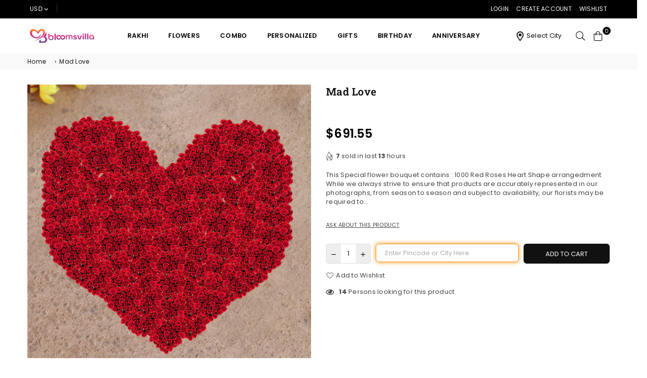

--- FILE ---
content_type: text/html; charset=utf-8
request_url: https://www.bloomsvilla.com/products/mad-love
body_size: 44449
content:
<!doctype html>
<html class="no-js" lang="en" >
<head>
  


<script type="text/javascript">
var a = window.performance && window.performance.mark;
if (a) {
  window.performance.mark("shopsheriff.amp-snippet.start");
}
var doc = document;
var redirect = "/cart" === window.location.pathname
&& (doc.referrer.includes("ampproject.org") || doc.referrer.includes("/a/s/") )
&& !doc.location.search.includes("utm");

if(redirect) {
  var f = doc.location.search ? "&" : "?";
  window.location =
    window.location.origin
  + window.location.pathname
  + f
  + "utm_source=shopsheriff&utm_medium=amp&utm_campaign=shopsheriff&utm_content=add-to-cart";
}
if (a) {
  window.performance.mark("shopsheriff.amp-snippet.end");
}
      </script>


   <link rel="amphtml" href="https://www.bloomsvilla.com/a/s/products/mad-love">



<meta charset="utf-8">  <meta http-equiv="X-UA-Compatible" content="IE=edge,chrome=1"><meta name="viewport" content="width=device-width, initial-scale=1.0, maximum-scale=1.0, user-scalable=no"><meta name="theme-color" content="#000"><meta name="format-detection" content="telephone=no"><link rel="canonical" href="https://www.bloomsvilla.com/products/mad-love"><link rel="dns-prefetch" href="https://www.bloomsvilla.com" crossorigin><link rel="dns-prefetch" href="https://blooms-villa.myshopify.com" crossorigin><link rel="dns-prefetch" href="https://cdn.shopify.com" crossorigin><link rel="dns-prefetch" href="https://fonts.shopifycdn.com" crossorigin><link rel="preconnect" href="https//fonts.shopifycdn.com/" crossorigin><link rel="preconnect" href="https//cdn.shopify.com" crossorigin><link rel="preconnect" href="https//ajax.googleapis.com">  <link rel="preload" as="style" href="//www.bloomsvilla.com/cdn/shop/t/125/assets/theme.css?v=50439946512552241831710246293" /><link rel="shortcut icon" href="//www.bloomsvilla.com/cdn/shop/files/bloomsvilla-favicon_cf4ba9d8-c935-41ca-b5ac-5b6f224a33b4_32x32.png?v=1711289469" type="image/png"><title>Mad Love&ndash; Bloomsvilla</title><meta name="description" content="This Special flower bouquet contains : 1000 Red Roses Heart Shape arrangedment While we always strive to ensure that products are accurately represented in our photographs, from season to season and subject to availability, our florists may be required to substitute one or more flowers for a variety of equal or greater"><!-- /snippets/social-meta-tags.liquid -->     <meta name="keywords" content="Bloomsvilla, www.bloomsvilla.com" /><meta name="author" content="Bloomsvilla"><meta property="og:site_name" content="Bloomsvilla"><meta property="og:url" content="https://www.bloomsvilla.com/products/mad-love"><meta property="og:title" content="Mad Love"><meta property="og:type" content="product"><meta property="og:description" content="This Special flower bouquet contains : 1000 Red Roses Heart Shape arrangedment While we always strive to ensure that products are accurately represented in our photographs, from season to season and subject to availability, our florists may be required to substitute one or more flowers for a variety of equal or greater">  <meta property="og:price:amount" content="63,479.00">  <meta property="og:price:currency" content="INR"><meta property="og:image" content="http://www.bloomsvilla.com/cdn/shop/products/1580623342_0_1200x1200.jpg?v=1746937237"><meta property="og:image:secure_url" content="https://www.bloomsvilla.com/cdn/shop/products/1580623342_0_1200x1200.jpg?v=1746937237">  <meta name="twitter:site" content="@blooms_villa"><meta name="twitter:card" content="summary_large_image"><meta name="twitter:title" content="Mad Love"><meta name="twitter:description" content="This Special flower bouquet contains : 1000 Red Roses Heart Shape arrangedment While we always strive to ensure that products are accurately represented in our photographs, from season to season and subject to availability, our florists may be required to substitute one or more flowers for a variety of equal or greater">
<link rel="preload" as="font" href="//www.bloomsvilla.com/cdn/fonts/poppins/poppins_n3.05f58335c3209cce17da4f1f1ab324ebe2982441.woff2" type="font/woff2" crossorigin><link rel="preload" as="font" href="//www.bloomsvilla.com/cdn/fonts/poppins/poppins_n4.0ba78fa5af9b0e1a374041b3ceaadf0a43b41362.woff2" type="font/woff2" crossorigin><link rel="preload" as="font" href="//www.bloomsvilla.com/cdn/fonts/poppins/poppins_n6.aa29d4918bc243723d56b59572e18228ed0786f6.woff2" type="font/woff2" crossorigin><link rel="preload" as="font" href="//www.bloomsvilla.com/cdn/fonts/poppins/poppins_n7.56758dcf284489feb014a026f3727f2f20a54626.woff2" type="font/woff2" crossorigin><link rel="preload" as="font" href="//www.bloomsvilla.com/cdn/fonts/roboto_slab/robotoslab_n3.334bc4a7f64493b05cb1091c15b7be46b0d4a0d9.woff2" type="font/woff2" crossorigin><link rel="preload" as="font" href="//www.bloomsvilla.com/cdn/fonts/roboto_slab/robotoslab_n4.d3a9266696fe77645ad2b6579a2b30c11742dc68.woff2" type="font/woff2" crossorigin><link rel="preload" as="font" href="//www.bloomsvilla.com/cdn/fonts/roboto_slab/robotoslab_n6.3174328a74dafc69d011fba6bc98feb25251c46f.woff2" type="font/woff2" crossorigin><link rel="preload" as="font" href="//www.bloomsvilla.com/cdn/fonts/roboto_slab/robotoslab_n7.5242eb50a2e2688ccb1b3a90257e09ca8f40a7fe.woff2" type="font/woff2" crossorigin><style type="text/css">*,::after,::before{box-sizing:border-box}article,aside,details,figcaption,figure,footer,header,hgroup,main,menu,nav,section,summary{display:block}body,button,input,select,textarea{font-family:arial;-webkit-font-smoothing:antialiased;-webkit-text-size-adjust:100%}a{background-color:transparent}a,a:after,a:before{transition:all .3s ease-in-out}b,strong{font-weight:700;}em{font-style:italic}small{font-size:80%}sub,sup{font-size:75%;line-height:0;position:relative;vertical-align:baseline}sup{top:-.5em}sub{bottom:-.25em}img{max-width:100%;border:0}button,input,optgroup,select,textarea{color:inherit;font:inherit;margin:0;outline:0}button[disabled],input[disabled]{cursor:default}.mb0{margin-bottom:0!important}.mb10{margin-bottom:10px!important}.mb20{margin-bottom:20px!important}[type=button]::-moz-focus-inner,[type=reset]::-moz-focus-inner,[type=submit]::-moz-focus-inner,button::-moz-focus-inner{border-style:none;padding:0}[type=button]:-moz-focusring,[type=reset]:-moz-focusring,[type=submit]:-moz-focusring,button:-moz-focusring{outline:1px dotted ButtonText}input[type=email],input[type=number],input[type=password],input[type=search]{-webkit-appearance:none;-moz-appearance:none}table{width:100%;border-collapse:collapse;border-spacing:0}td,th{padding:0}textarea{overflow:auto;-webkit-appearance:none;-moz-appearance:none}[tabindex='-1']:focus{outline:0}a,img{outline:0!important;border:0}[role=button],a,button,input,label,select,textarea{touch-action:manipulation}.flex{display:flex}.flex-item{flex:1}.clearfix::after{content:'';display:table;clear:both}.clear{clear:both}.icon__fallback-text,.visually-hidden{position:absolute!important;overflow:hidden;clip:rect(0 0 0 0);height:1px;width:1px;margin:-1px;padding:0;border:0}.visibility-hidden{visibility:hidden}.js-focus-hidden:focus{outline:0}.no-js:not(html),.no-js .js{display:none}.no-js .no-js:not(html){display:block}.skip-link:focus{clip:auto;width:auto;height:auto;margin:0;color:#111;background-color:#fff;padding:10px;opacity:1;z-index:10000;transition:none}blockquote{background:#f8f8f8;font-weight:600;font-size:15px;font-style:normal;text-align:center;padding:0 30px;margin:0}.rte blockquote{padding:25px;margin-bottom:20px}blockquote p+cite{margin-top:7.5px}blockquote cite{display:block;font-size:13px;font-style:inherit}code,pre{font-family:Consolas,monospace;font-size:1em}pre{overflow:auto}.rte:last-child{margin-bottom:0}.rte .h1,.rte .h2,.rte .h3,.rte .h4,.rte .h5,.rte .h6,.rte h1,.rte h2,.rte h3,.rte h4,.rte h5,.rte h6{margin-top:15px;margin-bottom:7.5px}.rte .h1:first-child,.rte .h2:first-child,.rte .h3:first-child,.rte .h4:first-child,.rte .h5:first-child,.rte .h6:first-child,.rte h1:first-child,.rte h2:first-child,.rte h3:first-child,.rte h4:first-child,.rte h5:first-child,.rte h6:first-child{margin-top:0}.rte li{margin-bottom:4px;list-style:inherit}.rte li:last-child{margin-bottom:0}.rte-setting{margin-bottom:11.11111px}.rte-setting:last-child{margin-bottom:0}p:last-child{margin-bottom:0}li{list-style:none}.fine-print{font-size:1.07692em;font-style:italic;margin:20px 0}.txt--minor{font-size:80%}.txt--emphasis{font-style:italic}.icon{display:inline-block;width:20px;height:20px;vertical-align:middle;fill:currentColor}.no-svg .icon{display:none}svg.icon:not(.icon--full-color) circle,svg.icon:not(.icon--full-color) ellipse,svg.icon:not(.icon--full-color) g,svg.icon:not(.icon--full-color) line,svg.icon:not(.icon--full-color) path,svg.icon:not(.icon--full-color) polygon,svg.icon:not(.icon--full-color) polyline,svg.icon:not(.icon--full-color) rect,symbol.icon:not(.icon--full-color) circle,symbol.icon:not(.icon--full-color) ellipse,symbol.icon:not(.icon--full-color) g,symbol.icon:not(.icon--full-color) line,symbol.icon:not(.icon--full-color) path,symbol.icon:not(.icon--full-color) polygon,symbol.icon:not(.icon--full-color) polyline,symbol.icon:not(.icon--full-color) rect{fill:inherit;stroke:inherit}.no-svg .icon__fallback-text{position:static!important;overflow:inherit;clip:none;height:auto;width:auto;margin:0}ol,ul{margin:0;padding:0}ol{list-style:decimal}.list--inline{padding:0;margin:0}.list--inline li{display:inline-block;margin-bottom:0;vertical-align:middle}.rte img{height:auto}.rte table{table-layout:fixed}.rte ol,.rte ul{margin:20px 0 30px 30px}.rte ol.list--inline,.rte ul.list--inline{margin-left:0}.rte ul{list-style:disc outside}.rte ul ul{list-style:circle outside}.rte ul ul ul{list-style:square outside}.rte a:not(.btn){padding-bottom:1px}.text-center .rte ol,.text-center .rte ul,.text-center.rte ol,.text-center.rte ul{margin-left:0;list-style-position:inside}.rte__table-wrapper{max-width:100%;overflow:auto;-webkit-overflow-scrolling:touch}svg:not(:root){overflow:hidden}.video-wrapper{position:relative;overflow:hidden;max-width:100%;padding-bottom:56.25%;height:0;height:auto}.video-wrapper iframe{position:absolute;top:0;left:0;width:100%;height:100%}form{margin:0}legend{border:0;padding:0}button{cursor:pointer}input[type=submit]{cursor:pointer}input[type=text]{-webkit-appearance:none;-moz-appearance:none}[type=checkbox]+label,[type=radio]+label{display:inline-block;margin-bottom:0}label[for]{cursor:pointer}textarea{min-height:100px}input[type=checkbox],input[type=radio]{margin:0 5px 0 0;vertical-align:middle}select::-ms-expand{display:none}.label--hidden{position:absolute;height:0;width:0;margin-bottom:0;overflow:hidden;clip:rect(1px,1px,1px,1px)}.form-vertical input,.form-vertical select,.form-vertical textarea{display:block;width:100%}.form-vertical [type=checkbox],.form-vertical [type=radio]{display:inline-block;width:auto;margin-right:5px}.form-vertical .btn,.form-vertical [type=submit]{display:inline-block;width:auto}.grid--table{display:table;table-layout:fixed;width:100%}.grid--table>.grid__item{float:none;display:table-cell;vertical-align:middle}.is-transitioning{display:block!important;visibility:visible!important}.mr0{margin:0 !important;}.pd0{ padding:0 !important;}.db{display:block}.dbi{display:inline-block}.dn {display:none}.pa {position:absolute}.pr {position:relative}.fwl{font-weight:300}.fwr{font-weight:400}.fwm{font-weight:500}.fwsb{font-weight:600}b,strong,.fwb{font-weight:700}em, .em{font-style:italic}.tt-u{text-transform:uppercase}.tt-l{text-transform:lowercase}.tt-c{text-transform:capitalize}.tt-n{text-transform:none}.tdn {text-decoration:none!important}.tdu {text-decoration:underline}.grid-sizer{width:25%; position:absolute}.w_auto {width:auto!important}.h_auto{height:auto}.w_100{width:100%!important}.h_100{height:100%!important}.fl{display:flex}.fl1{flex:1}.f-row{flex-direction:row}.f-col{flex-direction:column}.f-wrap{flex-wrap:wrap}.f-nowrap{flex-wrap:nowrap}.f-jcs{justify-content:flex-start}.f-jce{justify-content:flex-end}.f-jcc{justify-content:center}.f-jcsb{justify-content:space-between}.f-jcsa{justify-content:space-around}.f-jcse{justify-content:space-evenly}.f-ais{align-items:flex-start}.f-aie{align-items:flex-end}.f-aic{align-items:center}.f-aib{align-items:baseline}.f-aist{align-items:stretch}.f-acs{align-content:flex-start}.f-ace{align-content:flex-end}.f-acc{align-content:center}.f-acsb{align-content:space-between}.f-acsa{align-content:space-around}.f-acst{align-content:stretch}.f-asa{align-self:auto}.f-ass{align-self:flex-start}.f-ase{align-self:flex-end}.f-asc{align-self:center}.f-asb{align-self:baseline}.f-asst{align-self:stretch}.order0{order:0}.order1{order:1}.order2{order:2}.order3{order:3}.tl{text-align:left!important}.tc{text-align:center!important}.tr{text-align:right!important}@media (min-width:768px){.tl-md{text-align:left!important}.tc-md{text-align:center!important}.tr-md{text-align:right!important}.f-row-md{flex-direction:row}.f-col-md{flex-direction:column}.f-wrap-md{flex-wrap:wrap}.f-nowrap-md{flex-wrap:nowrap}.f-jcs-md{justify-content:flex-start}.f-jce-md{justify-content:flex-end}.f-jcc-md{justify-content:center}.f-jcsb-md{justify-content:space-between}.f-jcsa-md{justify-content:space-around}.f-jcse-md{justify-content:space-evenly}.f-ais-md{align-items:flex-start}.f-aie-md{align-items:flex-end}.f-aic-md{align-items:center}.f-aib-md{align-items:baseline}.f-aist-md{align-items:stretch}.f-acs-md{align-content:flex-start}.f-ace-md{align-content:flex-end}.f-acc-md{align-content:center}.f-acsb-md{align-content:space-between}.f-acsa-md{align-content:space-around}.f-acst-md{align-content:stretch}.f-asa-md{align-self:auto}.f-ass-md{align-self:flex-start}.f-ase-md{align-self:flex-end}.f-asc-md{align-self:center}.f-asb-md{align-self:baseline}.f-asst-md{align-self:stretch}}@media (min-width:1025px){.f-row-lg{flex-direction:row}.f-col-lg{flex-direction:column}.f-wrap-lg{flex-wrap:wrap}.f-nowrap-lg{flex-wrap:nowrap}.tl-lg {text-align:left!important}.tc-lg {text-align:center!important}.tr-lg {text-align:right!important}}@media (min-width:1280px){.f-wrap-xl{flex-wrap:wrap}.f-col-xl{flex-direction:column}.tl-xl {text-align:left!important}.tc-xl {text-align:center!important}.tr-xl {text-align:right!important}}.grid{list-style:none;margin:0 -15px;padding:0}.grid::after{content:'';display:table;clear:both}.grid__item{float:left;padding-left:15px;padding-right:15px;width:100%}@media only screen and (max-width:1024px){.grid{margin:0 -7.5px}.grid__item{padding-left:7.5px;padding-right:7.5px}}.grid__item[class*="--push"]{position:relative}.grid--rev{direction:rtl;text-align:left}.grid--rev>.grid__item{direction:ltr;text-align:left;float:right}.col-1,.one-whole{width:100%}.col-2,.five-tenths,.four-eighths,.one-half,.three-sixths,.two-quarters,.wd-50{width:50%}.col-3,.one-third,.two-sixths{width:33.33333%}.four-sixths,.two-thirds{width:66.66667%}.col-4,.one-quarter,.two-eighths{width:25%}.six-eighths,.three-quarters{width:75%}.col-5,.one-fifth,.two-tenths{width:20%}.four-tenths,.two-fifths,.wd-40{width:40%}.six-tenths,.three-fifths,.wd-60{width:60%}.eight-tenths,.four-fifths,.wd-80{width:80%}.one-sixth{width:16.66667%}.five-sixths{width:83.33333%}.one-seventh{width:14.28571%}.one-eighth{width:12.5%}.three-eighths{width:37.5%}.five-eighths{width:62.5%}.seven-eighths{width:87.5%}.one-nineth{width:11.11111%}.one-tenth{width:10%}.three-tenths,.wd-30{width:30%}.seven-tenths,.wd-70{width:70%}.nine-tenths,.wd-90{width:90%}.show{display:block!important}.hide{display:none!important}.text-left{text-align:left!important}.text-right{text-align:right!important}.text-center{text-align:center!important}@media only screen and (min-width:767px){.medium-up--one-whole{width:100%}.medium-up--five-tenths,.medium-up--four-eighths,.medium-up--one-half,.medium-up--three-sixths,.medium-up--two-quarters{width:50%}.medium-up--one-third,.medium-up--two-sixths{width:33.33333%}.medium-up--four-sixths,.medium-up--two-thirds{width:66.66667%}.medium-up--one-quarter,.medium-up--two-eighths{width:25%}.medium-up--six-eighths,.medium-up--three-quarters{width:75%}.medium-up--one-fifth,.medium-up--two-tenths{width:20%}.medium-up--four-tenths,.medium-up--two-fifths{width:40%}.medium-up--six-tenths,.medium-up--three-fifths{width:60%}.medium-up--eight-tenths,.medium-up--four-fifths{width:80%}.medium-up--one-sixth{width:16.66667%}.medium-up--five-sixths{width:83.33333%}.medium-up--one-seventh{width:14.28571%}.medium-up--one-eighth{width:12.5%}.medium-up--three-eighths{width:37.5%}.medium-up--five-eighths{width:62.5%}.medium-up--seven-eighths{width:87.5%}.medium-up--one-nineth{width:11.11111%}.medium-up--one-tenth{width:10%}.medium-up--three-tenths{width:30%}.medium-up--seven-tenths{width:70%}.medium-up--nine-tenths{width:90%}.grid--uniform .medium-up--five-tenths:nth-child(2n+1),.grid--uniform .medium-up--four-eighths:nth-child(2n+1),.grid--uniform .medium-up--one-eighth:nth-child(8n+1),.grid--uniform .medium-up--one-fifth:nth-child(5n+1),.grid--uniform .medium-up--one-half:nth-child(2n+1),.grid--uniform .medium-up--one-quarter:nth-child(4n+1),.grid--uniform .medium-up--one-seventh:nth-child(7n+1),.grid--uniform .medium-up--one-sixth:nth-child(6n+1),.grid--uniform .medium-up--one-third:nth-child(3n+1),.grid--uniform .medium-up--three-sixths:nth-child(2n+1),.grid--uniform .medium-up--two-eighths:nth-child(4n+1),.grid--uniform .medium-up--two-sixths:nth-child(3n+1){clear:both}.medium-up--show{display:block!important}.medium-up--hide{display:none!important}.medium-up--text-left{text-align:left!important}.medium-up--text-right{text-align:right!important}.medium-up--text-center{text-align:center!important}}@media only screen and (min-width:1025px){.large-up--one-whole{width:100%}.large-up--five-tenths,.large-up--four-eighths,.large-up--one-half,.large-up--three-sixths,.large-up--two-quarters{width:50%}.large-up--one-third,.large-up--two-sixths{width:33.33333%}.large-up--four-sixths,.large-up--two-thirds{width:66.66667%}.large-up--one-quarter,.large-up--two-eighths{width:25%}.large-up--six-eighths,.large-up--three-quarters{width:75%}.large-up--one-fifth,.large-up--two-tenths{width:20%}.large-up--four-tenths,.large-up--two-fifths{width:40%}.large-up--six-tenths,.large-up--three-fifths{width:60%}.large-up--eight-tenths,.large-up--four-fifths{width:80%}.large-up--one-sixth{width:16.66667%}.large-up--five-sixths{width:83.33333%}.large-up--one-seventh{width:14.28571%}.large-up--one-eighth{width:12.5%}.large-up--three-eighths{width:37.5%}.large-up--five-eighths{width:62.5%}.large-up--seven-eighths{width:87.5%}.large-up--one-nineth{width:11.11111%}.large-up--one-tenth{width:10%}.large-up--three-tenths{width:30%}.large-up--seven-tenths{width:70%}.large-up--nine-tenths{width:90%}.grid--uniform .large-up--five-tenths:nth-child(2n+1),.grid--uniform .large-up--four-eighths:nth-child(2n+1),.grid--uniform .large-up--one-eighth:nth-child(8n+1),.grid--uniform .large-up--one-fifth:nth-child(5n+1),.grid--uniform .large-up--one-half:nth-child(2n+1),.grid--uniform .large-up--one-quarter:nth-child(4n+1),.grid--uniform .large-up--one-seventh:nth-child(7n+1),.grid--uniform .large-up--one-sixth:nth-child(6n+1),.grid--uniform .large-up--one-third:nth-child(3n+1),.grid--uniform .large-up--three-sixths:nth-child(2n+1),.grid--uniform .large-up--two-eighths:nth-child(4n+1),.grid--uniform .large-up--two-sixths:nth-child(3n+1){clear:both}.large-up--show{display:block!important}.large-up--hide{display:none!important}.large-up--text-left{text-align:left!important}.large-up--text-right{text-align:right!important}.large-up--text-center{text-align:center!important}}@media only screen and (min-width:1280px){.widescreen--one-whole{width:100%}.widescreen--five-tenths,.widescreen--four-eighths,.widescreen--one-half,.widescreen--three-sixths,.widescreen--two-quarters{width:50%}.widescreen--one-third,.widescreen--two-sixths{width:33.33333%}.widescreen--four-sixths,.widescreen--two-thirds{width:66.66667%}.widescreen--one-quarter,.widescreen--two-eighths{width:25%}.widescreen--six-eighths,.widescreen--three-quarters{width:75%}.widescreen--one-fifth,.widescreen--two-tenths{width:20%}.widescreen--four-tenths,.widescreen--two-fifths{width:40%}.widescreen--six-tenths,.widescreen--three-fifths{width:60%}.widescreen--eight-tenths,.widescreen--four-fifths{width:80%}.widescreen--one-sixth{width:16.66667%}.widescreen--five-sixths{width:83.33333%}.widescreen--one-seventh{width:14.28571%}.widescreen--one-eighth{width:12.5%}.widescreen--three-eighths{width:37.5%}.widescreen--five-eighths{width:62.5%}.widescreen--seven-eighths{width:87.5%}.widescreen--one-nineth{width:11.11111%}.widescreen--one-tenth{width:10%}.widescreen--three-tenths{width:30%}.widescreen--seven-tenths{width:70%}.widescreen--nine-tenths{width:90%}.grid--uniform .widescreen--five-tenths:nth-child(2n+1),.grid--uniform .widescreen--four-eighths:nth-child(2n+1),.grid--uniform .widescreen--one-eighth:nth-child(8n+1),.grid--uniform .widescreen--one-fifth:nth-child(5n+1),.grid--uniform .widescreen--one-half:nth-child(2n+1),.grid--uniform .widescreen--one-quarter:nth-child(4n+1),.grid--uniform .widescreen--one-seventh:nth-child(7n+1),.grid--uniform .widescreen--one-sixth:nth-child(6n+1),.grid--uniform .widescreen--one-third:nth-child(3n+1),.grid--uniform .widescreen--three-sixths:nth-child(2n+1),.grid--uniform .widescreen--two-eighths:nth-child(4n+1),.grid--uniform .widescreen--two-sixths:nth-child(3n+1){clear:both}.widescreen--show{display:block!important}.widescreen--hide{display:none!important}.widescreen--text-left{text-align:left!important}.widescreen--text-right{text-align:right!important}.widescreen--text-center{text-align:center!important}}@media only screen and (min-width:1025px) and (max-width:1279px){.large--one-whole{width:100%}.large--five-tenths,.large--four-eighths,.large--one-half,.large--three-sixths,.large--two-quarters{width:50%}.large--one-third,.large--two-sixths{width:33.33333%}.large--four-sixths,.large--two-thirds{width:66.66667%}.large--one-quarter,.large--two-eighths{width:25%}.large--six-eighths,.large--three-quarters{width:75%}.large--one-fifth,.large--two-tenths{width:20%}.large--four-tenths,.large--two-fifths{width:40%}.large--six-tenths,.large--three-fifths{width:60%}.large--eight-tenths,.large--four-fifths{width:80%}.large--one-sixth{width:16.66667%}.large--five-sixths{width:83.33333%}.large--one-seventh{width:14.28571%}.large--one-eighth{width:12.5%}.large--three-eighths{width:37.5%}.large--five-eighths{width:62.5%}.large--seven-eighths{width:87.5%}.large--one-nineth{width:11.11111%}.large--one-tenth{width:10%}.large--three-tenths{width:30%}.large--seven-tenths{width:70%}.large--nine-tenths{width:90%}.grid--uniform .large--five-tenths:nth-child(2n+1),.grid--uniform .large--four-eighths:nth-child(2n+1),.grid--uniform .large--one-eighth:nth-child(8n+1),.grid--uniform .large--one-fifth:nth-child(5n+1),.grid--uniform .large--one-half:nth-child(2n+1),.grid--uniform .large--one-quarter:nth-child(4n+1),.grid--uniform .large--one-seventh:nth-child(7n+1),.grid--uniform .large--one-sixth:nth-child(6n+1),.grid--uniform .large--one-third:nth-child(3n+1),.grid--uniform .large--three-sixths:nth-child(2n+1),.grid--uniform .large--two-eighths:nth-child(4n+1),.grid--uniform .large--two-sixths:nth-child(3n+1){clear:both}.large--show{display:block!important}.large--hide{display:none!important}.large--text-left{text-align:left!important}.large--text-right{text-align:right!important}.large--text-center{text-align:center!important}}@media only screen and (min-width:767px) and (max-width:1024px){.medium--one-whole{width:100%}.medium--five-tenths,.medium--four-eighths,.medium--one-half,.medium--three-sixths,.medium--two-quarters{width:50%}.medium--one-third,.medium--two-sixths{width:33.33333%}.medium--four-sixths,.medium--two-thirds{width:66.66667%}.medium--one-quarter,.medium--two-eighths{width:25%}.medium--six-eighths,.medium--three-quarters{width:75%}.medium--one-fifth,.medium--two-tenths{width:20%}.medium--four-tenths,.medium--two-fifths{width:40%}.medium--six-tenths,.medium--three-fifths{width:60%}.medium--eight-tenths,.medium--four-fifths{width:80%}.medium--one-sixth{width:16.66667%}.medium--five-sixths{width:83.33333%}.medium--one-seventh{width:14.28571%}.medium--one-eighth{width:12.5%}.medium--three-eighths{width:37.5%}.medium--five-eighths{width:62.5%}.medium--seven-eighths{width:87.5%}.medium--one-nineth{width:11.11111%}.medium--one-tenth{width:10%}.medium--three-tenths{width:30%}.medium--seven-tenths{width:70%}.medium--nine-tenths{width:90%}.grid--uniform .medium--five-tenths:nth-child(2n+1),.grid--uniform .medium--four-eighths:nth-child(2n+1),.grid--uniform .medium--one-eighth:nth-child(8n+1),.grid--uniform .medium--one-fifth:nth-child(5n+1),.grid--uniform .medium--one-half:nth-child(2n+1),.grid--uniform .medium--one-quarter:nth-child(4n+1),.grid--uniform .medium--one-seventh:nth-child(7n+1),.grid--uniform .medium--one-sixth:nth-child(6n+1),.grid--uniform .medium--one-third:nth-child(3n+1),.grid--uniform .medium--three-sixths:nth-child(2n+1),.grid--uniform .medium--two-eighths:nth-child(4n+1),.grid--uniform .medium--two-sixths:nth-child(3n+1){clear:both}.medium--show{display:block!important}.medium--hide{display:none!important}.medium--text-left{text-align:left!important}.medium--text-right{text-align:right!important}.medium--text-center{text-align:center!important}}@media only screen and (max-width:766px){.grid{margin:0 -5px}.grid__item{padding-left:5px;padding-right:5px}.small--one-whole{width:100%}.small--five-tenths,.small--four-eighths,.small--one-half,.small--three-sixths,.small--two-quarters{width:50%}.small--one-third,.small--two-sixths{width:33.33333%}.small--four-sixths,.small--two-thirds{width:66.66667%}.small--one-quarter,.small--two-eighths{width:25%}.small--six-eighths,.small--three-quarters{width:75%}.small--one-fifth,.small--two-tenths{width:20%}.small--four-tenths,.small--two-fifths{width:40%}.small--six-tenths,.small--three-fifths{width:60%}.small--eight-tenths,.small--four-fifths{width:80%}.small--one-sixth{width:16.66667%}.small--five-sixths{width:83.33333%}.small--one-seventh{width:14.28571%}.small--one-eighth{width:12.5%}.small--three-eighths{width:37.5%}.small--five-eighths{width:62.5%}.small--seven-eighths{width:87.5%}.small--one-nineth{width:11.11111%}.small--one-tenth{width:10%}.small--three-tenths{width:30%}.small--seven-tenths{width:70%}.small--nine-tenths{width:90%}.grid--uniform .small--five-tenths:nth-child(2n+1),.grid--uniform .small--four-eighths:nth-child(2n+1),.grid--uniform .small--one-eighth:nth-child(8n+1),.grid--uniform .small--one-half:nth-child(2n+1),.grid--uniform .small--one-quarter:nth-child(4n+1),.grid--uniform .small--one-seventh:nth-child(7n+1),.grid--uniform .small--one-sixth:nth-child(6n+1),.grid--uniform .small--one-third:nth-child(3n+1),.grid--uniform .small--three-sixths:nth-child(2n+1),.grid--uniform .small--two-eighths:nth-child(4n+1),.grid--uniform .small--two-sixths:nth-child(3n+1),.grid--uniform.small--one-fifth:nth-child(5n+1){clear:both}.small--show{display:block!important}.small--hide{display:none!important}.small--text-left{text-align:left!important}.small--text-right{text-align:right!important}.small--text-center{text-align:center!important}}@font-face {font-family: Poppins;font-weight: 400;font-style: normal;font-display: swap;src: url("//www.bloomsvilla.com/cdn/fonts/poppins/poppins_n4.0ba78fa5af9b0e1a374041b3ceaadf0a43b41362.woff2") format("woff2"), url("//www.bloomsvilla.com/cdn/fonts/poppins/poppins_n4.214741a72ff2596839fc9760ee7a770386cf16ca.woff") format("woff");}@font-face {font-family: Poppins;font-weight: 300;font-style: normal;font-display: swap;src: url("//www.bloomsvilla.com/cdn/fonts/poppins/poppins_n3.05f58335c3209cce17da4f1f1ab324ebe2982441.woff2") format("woff2"), url("//www.bloomsvilla.com/cdn/fonts/poppins/poppins_n3.6971368e1f131d2c8ff8e3a44a36b577fdda3ff5.woff") format("woff");}@font-face {font-family: Poppins;font-weight: 600;font-style: normal;font-display: swap;src: url("//www.bloomsvilla.com/cdn/fonts/poppins/poppins_n6.aa29d4918bc243723d56b59572e18228ed0786f6.woff2") format("woff2"), url("//www.bloomsvilla.com/cdn/fonts/poppins/poppins_n6.5f815d845fe073750885d5b7e619ee00e8111208.woff") format("woff");}@font-face {font-family: Poppins;font-weight: 700;font-style: normal;font-display: swap;src: url("//www.bloomsvilla.com/cdn/fonts/poppins/poppins_n7.56758dcf284489feb014a026f3727f2f20a54626.woff2") format("woff2"), url("//www.bloomsvilla.com/cdn/fonts/poppins/poppins_n7.f34f55d9b3d3205d2cd6f64955ff4b36f0cfd8da.woff") format("woff");}@font-face {font-family: "Roboto Slab";font-weight: 400;font-style: normal;font-display: swap;src: url("//www.bloomsvilla.com/cdn/fonts/roboto_slab/robotoslab_n4.d3a9266696fe77645ad2b6579a2b30c11742dc68.woff2") format("woff2"), url("//www.bloomsvilla.com/cdn/fonts/roboto_slab/robotoslab_n4.ac73924d0e45cb28b8adb30cbb4ff26dbe125c23.woff") format("woff");}@font-face {font-family: "Roboto Slab";font-weight: 300;font-style: normal;font-display: swap;src: url("//www.bloomsvilla.com/cdn/fonts/roboto_slab/robotoslab_n3.334bc4a7f64493b05cb1091c15b7be46b0d4a0d9.woff2") format("woff2"), url("//www.bloomsvilla.com/cdn/fonts/roboto_slab/robotoslab_n3.4929d403660e3d9ae4428ca43a713d8a307fd79b.woff") format("woff");}@font-face {font-family: "Roboto Slab";font-weight: 600;font-style: normal;font-display: swap;src: url("//www.bloomsvilla.com/cdn/fonts/roboto_slab/robotoslab_n6.3174328a74dafc69d011fba6bc98feb25251c46f.woff2") format("woff2"), url("//www.bloomsvilla.com/cdn/fonts/roboto_slab/robotoslab_n6.b9eff9538b7eb0c1ac6073651a41e19994326fc7.woff") format("woff");}@font-face {font-family: "Roboto Slab";font-weight: 700;font-style: normal;font-display: swap;src: url("//www.bloomsvilla.com/cdn/fonts/roboto_slab/robotoslab_n7.5242eb50a2e2688ccb1b3a90257e09ca8f40a7fe.woff2") format("woff2"), url("//www.bloomsvilla.com/cdn/fonts/roboto_slab/robotoslab_n7.6217d6e8cdce1468038779247b461b93d14a8e93.woff") format("woff");}@font-face{font-family:Adorn-Icons;src:url("//www.bloomsvilla.com/cdn/shop/t/125/assets/adorn-icons.woff2?v=167339017966625775301687630812") format('woff2'),url("//www.bloomsvilla.com/cdn/shop/t/125/assets/adorn-icons.woff?v=177162561609770262791687630812") format('woff');font-weight:400;font-style:normal;font-display:swap}.ad{font:normal normal normal 14px/1 adorn-icons;speak:none;text-transform:none;display:inline-block;vertical-align:middle;text-rendering:auto;-webkit-font-smoothing:antialiased;-moz-osx-font-smoothing:grayscale}</style>  <link rel="stylesheet" href="//www.bloomsvilla.com/cdn/shop/t/125/assets/theme.css?v=50439946512552241831710246293" type="text/css" media="all">    <script src="//www.bloomsvilla.com/cdn/shop/t/125/assets/jquery.min.js?v=11054033913403182911687630812"></script><script>var theme = {strings:{addToCart:"Add to cart",soldOut:"Sold out",unavailable:"Unavailable",showMore:"Show More",showLess:"Show Less"},mlcurrency:true,moneyFormat:"\u003cspan class=money\u003eRs. {{amount}}\u003c\/span\u003e",currencyFormat:"money_format",shopCurrency:"INR",autoCurrencies:true,money_currency_format:"Rs. {{amount}}",money_format:"Rs. {{amount}}",ajax_cart:true,fixedHeader:true,animation:false,animationMobile:true,searchresult:"See all results",wlAvailable:"Available in Wishlist",rtl:false,days:"Days",hours:"Hrs",minuts:"Min",seconds:"Sec",};document.documentElement.className = document.documentElement.className.replace('no-js', 'js');var Metatheme = null,thm = 'Belle', shpeml = 'wecare@bloomsvilla.com', dmn = window.location.hostname;        window.lazySizesConfig = window.lazySizesConfig || {};window.lazySizesConfig.loadMode = 1;window.lazySizesConfig.expand = 10;window.lazySizesConfig.expFactor = 1.5;      window.lazySizesConfig.loadHidden = false;</script><script src="//www.bloomsvilla.com/cdn/shop/t/125/assets/vendor.js?v=154376654384502717431715608236" defer="defer"></script>
   <script>window.performance && window.performance.mark && window.performance.mark('shopify.content_for_header.start');</script><meta name="google-site-verification" content="3aDEZVPGa-G2bhCt_0L9ie76QvDRelWmg5dPI529x7o">
<meta id="shopify-digital-wallet" name="shopify-digital-wallet" content="/10603816/digital_wallets/dialog">
<meta id="in-context-paypal-metadata" data-shop-id="10603816" data-venmo-supported="false" data-environment="production" data-locale="en_US" data-paypal-v4="true" data-currency="INR">
<link rel="alternate" type="application/json+oembed" href="https://www.bloomsvilla.com/products/mad-love.oembed">
<script async="async" data-src="/checkouts/internal/preloads.js?locale=en-IN"></script>
<script id="shopify-features" type="application/json">{"accessToken":"ed36fb742d5a92bcd149f63a130ce41a","betas":["rich-media-storefront-analytics"],"domain":"www.bloomsvilla.com","predictiveSearch":true,"shopId":10603816,"locale":"en"}</script>
<script>var Shopify = Shopify || {};
Shopify.shop = "blooms-villa.myshopify.com";
Shopify.locale = "en";
Shopify.currency = {"active":"INR","rate":"1.0"};
Shopify.country = "IN";
Shopify.theme = {"name":"NightAgent_Base_0624","id":137014214890,"schema_name":"Belle OS 2.0","schema_version":"4.3","theme_store_id":null,"role":"main"};
Shopify.theme.handle = "null";
Shopify.theme.style = {"id":null,"handle":null};
Shopify.cdnHost = "www.bloomsvilla.com/cdn";
Shopify.routes = Shopify.routes || {};
Shopify.routes.root = "/";</script>
<script type="module">!function(o){(o.Shopify=o.Shopify||{}).modules=!0}(window);</script>
<script>!function(o){function n(){var o=[];function n(){o.push(Array.prototype.slice.apply(arguments))}return n.q=o,n}var t=o.Shopify=o.Shopify||{};t.loadFeatures=n(),t.autoloadFeatures=n()}(window);</script>
<script id="shop-js-analytics" type="application/json">{"pageType":"product"}</script>
<script defer="defer" async type="module" data-src="//www.bloomsvilla.com/cdn/shopifycloud/shop-js/modules/v2/client.init-shop-cart-sync_BN7fPSNr.en.esm.js"></script>
<script defer="defer" async type="module" data-src="//www.bloomsvilla.com/cdn/shopifycloud/shop-js/modules/v2/chunk.common_Cbph3Kss.esm.js"></script>
<script defer="defer" async type="module" data-src="//www.bloomsvilla.com/cdn/shopifycloud/shop-js/modules/v2/chunk.modal_DKumMAJ1.esm.js"></script>
<script type="module">
  await import("//www.bloomsvilla.com/cdn/shopifycloud/shop-js/modules/v2/client.init-shop-cart-sync_BN7fPSNr.en.esm.js");
await import("//www.bloomsvilla.com/cdn/shopifycloud/shop-js/modules/v2/chunk.common_Cbph3Kss.esm.js");
await import("//www.bloomsvilla.com/cdn/shopifycloud/shop-js/modules/v2/chunk.modal_DKumMAJ1.esm.js");

  window.Shopify.SignInWithShop?.initShopCartSync?.({"fedCMEnabled":true,"windoidEnabled":true});

</script>
<script>(function() {
  var isLoaded = false;
  function asyncLoad() {
    if (isLoaded) return;
    isLoaded = true;
    var urls = ["https:\/\/cdn.ywxi.net\/js\/1.js?shop=blooms-villa.myshopify.com","\/\/code.tidio.co\/tofeeturwvqxswvbkcvr4l5uguc7suar.js?shop=blooms-villa.myshopify.com"];
    for (var i = 0; i < urls.length; i++) {
      var s = document.createElement('script');
      s.type = 'text/javascript';
      s.async = true;
      s.src = urls[i];
      var x = document.getElementsByTagName('script')[0];
      x.parentNode.insertBefore(s, x);
    }
  };
  document.addEventListener('StartAsyncLoading',function(event){asyncLoad();});if(window.attachEvent) {
    window.attachEvent('onload', function(){});
  } else {
    window.addEventListener('load', function(){}, false);
  }
})();</script>
<script id="__st">var __st={"a":10603816,"offset":19800,"reqid":"65636e3c-962d-4d12-81e7-4f95dd3f2a5b-1769901970","pageurl":"www.bloomsvilla.com\/products\/mad-love","u":"6b55777d6723","p":"product","rtyp":"product","rid":7589007163626};</script>
<script>window.ShopifyPaypalV4VisibilityTracking = true;</script>
<script id="captcha-bootstrap">!function(){'use strict';const t='contact',e='account',n='new_comment',o=[[t,t],['blogs',n],['comments',n],[t,'customer']],c=[[e,'customer_login'],[e,'guest_login'],[e,'recover_customer_password'],[e,'create_customer']],r=t=>t.map((([t,e])=>`form[action*='/${t}']:not([data-nocaptcha='true']) input[name='form_type'][value='${e}']`)).join(','),a=t=>()=>t?[...document.querySelectorAll(t)].map((t=>t.form)):[];function s(){const t=[...o],e=r(t);return a(e)}const i='password',u='form_key',d=['recaptcha-v3-token','g-recaptcha-response','h-captcha-response',i],f=()=>{try{return window.sessionStorage}catch{return}},m='__shopify_v',_=t=>t.elements[u];function p(t,e,n=!1){try{const o=window.sessionStorage,c=JSON.parse(o.getItem(e)),{data:r}=function(t){const{data:e,action:n}=t;return t[m]||n?{data:e,action:n}:{data:t,action:n}}(c);for(const[e,n]of Object.entries(r))t.elements[e]&&(t.elements[e].value=n);n&&o.removeItem(e)}catch(o){console.error('form repopulation failed',{error:o})}}const l='form_type',E='cptcha';function T(t){t.dataset[E]=!0}const w=window,h=w.document,L='Shopify',v='ce_forms',y='captcha';let A=!1;((t,e)=>{const n=(g='f06e6c50-85a8-45c8-87d0-21a2b65856fe',I='https://cdn.shopify.com/shopifycloud/storefront-forms-hcaptcha/ce_storefront_forms_captcha_hcaptcha.v1.5.2.iife.js',D={infoText:'Protected by hCaptcha',privacyText:'Privacy',termsText:'Terms'},(t,e,n)=>{const o=w[L][v],c=o.bindForm;if(c)return c(t,g,e,D).then(n);var r;o.q.push([[t,g,e,D],n]),r=I,A||(h.body.append(Object.assign(h.createElement('script'),{id:'captcha-provider',async:!0,src:r})),A=!0)});var g,I,D;w[L]=w[L]||{},w[L][v]=w[L][v]||{},w[L][v].q=[],w[L][y]=w[L][y]||{},w[L][y].protect=function(t,e){n(t,void 0,e),T(t)},Object.freeze(w[L][y]),function(t,e,n,w,h,L){const[v,y,A,g]=function(t,e,n){const i=e?o:[],u=t?c:[],d=[...i,...u],f=r(d),m=r(i),_=r(d.filter((([t,e])=>n.includes(e))));return[a(f),a(m),a(_),s()]}(w,h,L),I=t=>{const e=t.target;return e instanceof HTMLFormElement?e:e&&e.form},D=t=>v().includes(t);t.addEventListener('submit',(t=>{const e=I(t);if(!e)return;const n=D(e)&&!e.dataset.hcaptchaBound&&!e.dataset.recaptchaBound,o=_(e),c=g().includes(e)&&(!o||!o.value);(n||c)&&t.preventDefault(),c&&!n&&(function(t){try{if(!f())return;!function(t){const e=f();if(!e)return;const n=_(t);if(!n)return;const o=n.value;o&&e.removeItem(o)}(t);const e=Array.from(Array(32),(()=>Math.random().toString(36)[2])).join('');!function(t,e){_(t)||t.append(Object.assign(document.createElement('input'),{type:'hidden',name:u})),t.elements[u].value=e}(t,e),function(t,e){const n=f();if(!n)return;const o=[...t.querySelectorAll(`input[type='${i}']`)].map((({name:t})=>t)),c=[...d,...o],r={};for(const[a,s]of new FormData(t).entries())c.includes(a)||(r[a]=s);n.setItem(e,JSON.stringify({[m]:1,action:t.action,data:r}))}(t,e)}catch(e){console.error('failed to persist form',e)}}(e),e.submit())}));const S=(t,e)=>{t&&!t.dataset[E]&&(n(t,e.some((e=>e===t))),T(t))};for(const o of['focusin','change'])t.addEventListener(o,(t=>{const e=I(t);D(e)&&S(e,y())}));const B=e.get('form_key'),M=e.get(l),P=B&&M;t.addEventListener('DOMContentLoaded',(()=>{const t=y();if(P)for(const e of t)e.elements[l].value===M&&p(e,B);[...new Set([...A(),...v().filter((t=>'true'===t.dataset.shopifyCaptcha))])].forEach((e=>S(e,t)))}))}(h,new URLSearchParams(w.location.search),n,t,e,['guest_login'])})(!0,!0)}();</script>
<script integrity="sha256-4kQ18oKyAcykRKYeNunJcIwy7WH5gtpwJnB7kiuLZ1E=" data-source-attribution="shopify.loadfeatures" defer="defer" data-src="//www.bloomsvilla.com/cdn/shopifycloud/storefront/assets/storefront/load_feature-a0a9edcb.js" crossorigin="anonymous"></script>
<script data-source-attribution="shopify.dynamic_checkout.dynamic.init">var Shopify=Shopify||{};Shopify.PaymentButton=Shopify.PaymentButton||{isStorefrontPortableWallets:!0,init:function(){window.Shopify.PaymentButton.init=function(){};var t=document.createElement("script");t.data-src="https://www.bloomsvilla.com/cdn/shopifycloud/portable-wallets/latest/portable-wallets.en.js",t.type="module",document.head.appendChild(t)}};
</script>
<script data-source-attribution="shopify.dynamic_checkout.buyer_consent">
  function portableWalletsHideBuyerConsent(e){var t=document.getElementById("shopify-buyer-consent"),n=document.getElementById("shopify-subscription-policy-button");t&&n&&(t.classList.add("hidden"),t.setAttribute("aria-hidden","true"),n.removeEventListener("click",e))}function portableWalletsShowBuyerConsent(e){var t=document.getElementById("shopify-buyer-consent"),n=document.getElementById("shopify-subscription-policy-button");t&&n&&(t.classList.remove("hidden"),t.removeAttribute("aria-hidden"),n.addEventListener("click",e))}window.Shopify?.PaymentButton&&(window.Shopify.PaymentButton.hideBuyerConsent=portableWalletsHideBuyerConsent,window.Shopify.PaymentButton.showBuyerConsent=portableWalletsShowBuyerConsent);
</script>
<script data-source-attribution="shopify.dynamic_checkout.cart.bootstrap">document.addEventListener("DOMContentLoaded",(function(){function t(){return document.querySelector("shopify-accelerated-checkout-cart, shopify-accelerated-checkout")}if(t())Shopify.PaymentButton.init();else{new MutationObserver((function(e,n){t()&&(Shopify.PaymentButton.init(),n.disconnect())})).observe(document.body,{childList:!0,subtree:!0})}}));
</script>
<link id="shopify-accelerated-checkout-styles" rel="stylesheet" media="screen" href="https://www.bloomsvilla.com/cdn/shopifycloud/portable-wallets/latest/accelerated-checkout-backwards-compat.css" crossorigin="anonymous">
<style id="shopify-accelerated-checkout-cart">
        #shopify-buyer-consent {
  margin-top: 1em;
  display: inline-block;
  width: 100%;
}

#shopify-buyer-consent.hidden {
  display: none;
}

#shopify-subscription-policy-button {
  background: none;
  border: none;
  padding: 0;
  text-decoration: underline;
  font-size: inherit;
  cursor: pointer;
}

#shopify-subscription-policy-button::before {
  box-shadow: none;
}

      </style>

<script>window.performance && window.performance.mark && window.performance.mark('shopify.content_for_header.end');</script><!-- "snippets/weglot_hreftags.liquid" was not rendered, the associated app was uninstalled -->
<!-- "snippets/weglot_switcher.liquid" was not rendered, the associated app was uninstalled -->
<!-- Microsoft Ads UET Tag -->
<!-- Bing Analytics -->
<!-- Bing UET Tag Suvo-->
<script>(function(w,d,t,r,u){var f,n,i;w[u]=w[u]||[],f=function(){var o={ti:"187204182", enableAutoSpaTracking: true};o.q=w[u],w[u]=new UET(o),w[u].push("pageLoad")},n=d.createElement(t),n.src=r,n.async=1,n.onload=n.onreadystatechange=function(){var s=this.readyState;s&&s!=="loaded"&&s!=="complete"||(f(),n.onload=n.onreadystatechange=null)},i=d.getElementsByTagName(t)[0],i.parentNode.insertBefore(n,i)})(window,document,"script","//bat.bing.com/bat.js","uetq");</script>

<script>
    <script>
   window.uetq = window.uetq || []; 
   window.uetq.push({ 'gv': , 'gc': 'INR' }); 
</script>
</script>
<link href="https://monorail-edge.shopifysvc.com" rel="dns-prefetch">
<script>(function(){if ("sendBeacon" in navigator && "performance" in window) {try {var session_token_from_headers = performance.getEntriesByType('navigation')[0].serverTiming.find(x => x.name == '_s').description;} catch {var session_token_from_headers = undefined;}var session_cookie_matches = document.cookie.match(/_shopify_s=([^;]*)/);var session_token_from_cookie = session_cookie_matches && session_cookie_matches.length === 2 ? session_cookie_matches[1] : "";var session_token = session_token_from_headers || session_token_from_cookie || "";function handle_abandonment_event(e) {var entries = performance.getEntries().filter(function(entry) {return /monorail-edge.shopifysvc.com/.test(entry.name);});if (!window.abandonment_tracked && entries.length === 0) {window.abandonment_tracked = true;var currentMs = Date.now();var navigation_start = performance.timing.navigationStart;var payload = {shop_id: 10603816,url: window.location.href,navigation_start,duration: currentMs - navigation_start,session_token,page_type: "product"};window.navigator.sendBeacon("https://monorail-edge.shopifysvc.com/v1/produce", JSON.stringify({schema_id: "online_store_buyer_site_abandonment/1.1",payload: payload,metadata: {event_created_at_ms: currentMs,event_sent_at_ms: currentMs}}));}}window.addEventListener('pagehide', handle_abandonment_event);}}());</script>
<script id="web-pixels-manager-setup">(function e(e,d,r,n,o){if(void 0===o&&(o={}),!Boolean(null===(a=null===(i=window.Shopify)||void 0===i?void 0:i.analytics)||void 0===a?void 0:a.replayQueue)){var i,a;window.Shopify=window.Shopify||{};var t=window.Shopify;t.analytics=t.analytics||{};var s=t.analytics;s.replayQueue=[],s.publish=function(e,d,r){return s.replayQueue.push([e,d,r]),!0};try{self.performance.mark("wpm:start")}catch(e){}var l=function(){var e={modern:/Edge?\/(1{2}[4-9]|1[2-9]\d|[2-9]\d{2}|\d{4,})\.\d+(\.\d+|)|Firefox\/(1{2}[4-9]|1[2-9]\d|[2-9]\d{2}|\d{4,})\.\d+(\.\d+|)|Chrom(ium|e)\/(9{2}|\d{3,})\.\d+(\.\d+|)|(Maci|X1{2}).+ Version\/(15\.\d+|(1[6-9]|[2-9]\d|\d{3,})\.\d+)([,.]\d+|)( \(\w+\)|)( Mobile\/\w+|) Safari\/|Chrome.+OPR\/(9{2}|\d{3,})\.\d+\.\d+|(CPU[ +]OS|iPhone[ +]OS|CPU[ +]iPhone|CPU IPhone OS|CPU iPad OS)[ +]+(15[._]\d+|(1[6-9]|[2-9]\d|\d{3,})[._]\d+)([._]\d+|)|Android:?[ /-](13[3-9]|1[4-9]\d|[2-9]\d{2}|\d{4,})(\.\d+|)(\.\d+|)|Android.+Firefox\/(13[5-9]|1[4-9]\d|[2-9]\d{2}|\d{4,})\.\d+(\.\d+|)|Android.+Chrom(ium|e)\/(13[3-9]|1[4-9]\d|[2-9]\d{2}|\d{4,})\.\d+(\.\d+|)|SamsungBrowser\/([2-9]\d|\d{3,})\.\d+/,legacy:/Edge?\/(1[6-9]|[2-9]\d|\d{3,})\.\d+(\.\d+|)|Firefox\/(5[4-9]|[6-9]\d|\d{3,})\.\d+(\.\d+|)|Chrom(ium|e)\/(5[1-9]|[6-9]\d|\d{3,})\.\d+(\.\d+|)([\d.]+$|.*Safari\/(?![\d.]+ Edge\/[\d.]+$))|(Maci|X1{2}).+ Version\/(10\.\d+|(1[1-9]|[2-9]\d|\d{3,})\.\d+)([,.]\d+|)( \(\w+\)|)( Mobile\/\w+|) Safari\/|Chrome.+OPR\/(3[89]|[4-9]\d|\d{3,})\.\d+\.\d+|(CPU[ +]OS|iPhone[ +]OS|CPU[ +]iPhone|CPU IPhone OS|CPU iPad OS)[ +]+(10[._]\d+|(1[1-9]|[2-9]\d|\d{3,})[._]\d+)([._]\d+|)|Android:?[ /-](13[3-9]|1[4-9]\d|[2-9]\d{2}|\d{4,})(\.\d+|)(\.\d+|)|Mobile Safari.+OPR\/([89]\d|\d{3,})\.\d+\.\d+|Android.+Firefox\/(13[5-9]|1[4-9]\d|[2-9]\d{2}|\d{4,})\.\d+(\.\d+|)|Android.+Chrom(ium|e)\/(13[3-9]|1[4-9]\d|[2-9]\d{2}|\d{4,})\.\d+(\.\d+|)|Android.+(UC? ?Browser|UCWEB|U3)[ /]?(15\.([5-9]|\d{2,})|(1[6-9]|[2-9]\d|\d{3,})\.\d+)\.\d+|SamsungBrowser\/(5\.\d+|([6-9]|\d{2,})\.\d+)|Android.+MQ{2}Browser\/(14(\.(9|\d{2,})|)|(1[5-9]|[2-9]\d|\d{3,})(\.\d+|))(\.\d+|)|K[Aa][Ii]OS\/(3\.\d+|([4-9]|\d{2,})\.\d+)(\.\d+|)/},d=e.modern,r=e.legacy,n=navigator.userAgent;return n.match(d)?"modern":n.match(r)?"legacy":"unknown"}(),u="modern"===l?"modern":"legacy",c=(null!=n?n:{modern:"",legacy:""})[u],f=function(e){return[e.baseUrl,"/wpm","/b",e.hashVersion,"modern"===e.buildTarget?"m":"l",".js"].join("")}({baseUrl:d,hashVersion:r,buildTarget:u}),m=function(e){var d=e.version,r=e.bundleTarget,n=e.surface,o=e.pageUrl,i=e.monorailEndpoint;return{emit:function(e){var a=e.status,t=e.errorMsg,s=(new Date).getTime(),l=JSON.stringify({metadata:{event_sent_at_ms:s},events:[{schema_id:"web_pixels_manager_load/3.1",payload:{version:d,bundle_target:r,page_url:o,status:a,surface:n,error_msg:t},metadata:{event_created_at_ms:s}}]});if(!i)return console&&console.warn&&console.warn("[Web Pixels Manager] No Monorail endpoint provided, skipping logging."),!1;try{return self.navigator.sendBeacon.bind(self.navigator)(i,l)}catch(e){}var u=new XMLHttpRequest;try{return u.open("POST",i,!0),u.setRequestHeader("Content-Type","text/plain"),u.send(l),!0}catch(e){return console&&console.warn&&console.warn("[Web Pixels Manager] Got an unhandled error while logging to Monorail."),!1}}}}({version:r,bundleTarget:l,surface:e.surface,pageUrl:self.location.href,monorailEndpoint:e.monorailEndpoint});try{o.browserTarget=l,function(e){var d=e.src,r=e.async,n=void 0===r||r,o=e.onload,i=e.onerror,a=e.sri,t=e.scriptDataAttributes,s=void 0===t?{}:t,l=document.createElement("script"),u=document.querySelector("head"),c=document.querySelector("body");if(l.async=n,l.src=d,a&&(l.integrity=a,l.crossOrigin="anonymous"),s)for(var f in s)if(Object.prototype.hasOwnProperty.call(s,f))try{l.dataset[f]=s[f]}catch(e){}if(o&&l.addEventListener("load",o),i&&l.addEventListener("error",i),u)u.appendChild(l);else{if(!c)throw new Error("Did not find a head or body element to append the script");c.appendChild(l)}}({src:f,async:!0,onload:function(){if(!function(){var e,d;return Boolean(null===(d=null===(e=window.Shopify)||void 0===e?void 0:e.analytics)||void 0===d?void 0:d.initialized)}()){var d=window.webPixelsManager.init(e)||void 0;if(d){var r=window.Shopify.analytics;r.replayQueue.forEach((function(e){var r=e[0],n=e[1],o=e[2];d.publishCustomEvent(r,n,o)})),r.replayQueue=[],r.publish=d.publishCustomEvent,r.visitor=d.visitor,r.initialized=!0}}},onerror:function(){return m.emit({status:"failed",errorMsg:"".concat(f," has failed to load")})},sri:function(e){var d=/^sha384-[A-Za-z0-9+/=]+$/;return"string"==typeof e&&d.test(e)}(c)?c:"",scriptDataAttributes:o}),m.emit({status:"loading"})}catch(e){m.emit({status:"failed",errorMsg:(null==e?void 0:e.message)||"Unknown error"})}}})({shopId: 10603816,storefrontBaseUrl: "https://www.bloomsvilla.com",extensionsBaseUrl: "https://extensions.shopifycdn.com/cdn/shopifycloud/web-pixels-manager",monorailEndpoint: "https://monorail-edge.shopifysvc.com/unstable/produce_batch",surface: "storefront-renderer",enabledBetaFlags: ["2dca8a86"],webPixelsConfigList: [{"id":"245334250","configuration":"{\"config\":\"{\\\"pixel_id\\\":\\\"G-BKNWRDBL4G\\\",\\\"target_country\\\":\\\"IN\\\",\\\"gtag_events\\\":[{\\\"type\\\":\\\"begin_checkout\\\",\\\"action_label\\\":\\\"G-BKNWRDBL4G\\\"},{\\\"type\\\":\\\"search\\\",\\\"action_label\\\":\\\"G-BKNWRDBL4G\\\"},{\\\"type\\\":\\\"view_item\\\",\\\"action_label\\\":[\\\"G-BKNWRDBL4G\\\",\\\"MC-F8TNXYN813\\\"]},{\\\"type\\\":\\\"purchase\\\",\\\"action_label\\\":[\\\"G-BKNWRDBL4G\\\",\\\"MC-F8TNXYN813\\\"]},{\\\"type\\\":\\\"page_view\\\",\\\"action_label\\\":[\\\"G-BKNWRDBL4G\\\",\\\"MC-F8TNXYN813\\\"]},{\\\"type\\\":\\\"add_payment_info\\\",\\\"action_label\\\":\\\"G-BKNWRDBL4G\\\"},{\\\"type\\\":\\\"add_to_cart\\\",\\\"action_label\\\":\\\"G-BKNWRDBL4G\\\"}],\\\"enable_monitoring_mode\\\":false}\"}","eventPayloadVersion":"v1","runtimeContext":"OPEN","scriptVersion":"b2a88bafab3e21179ed38636efcd8a93","type":"APP","apiClientId":1780363,"privacyPurposes":[],"dataSharingAdjustments":{"protectedCustomerApprovalScopes":["read_customer_address","read_customer_email","read_customer_name","read_customer_personal_data","read_customer_phone"]}},{"id":"32833770","eventPayloadVersion":"v1","runtimeContext":"LAX","scriptVersion":"1","type":"CUSTOM","privacyPurposes":["MARKETING"],"name":"Meta pixel (migrated)"},{"id":"shopify-app-pixel","configuration":"{}","eventPayloadVersion":"v1","runtimeContext":"STRICT","scriptVersion":"0450","apiClientId":"shopify-pixel","type":"APP","privacyPurposes":["ANALYTICS","MARKETING"]},{"id":"shopify-custom-pixel","eventPayloadVersion":"v1","runtimeContext":"LAX","scriptVersion":"0450","apiClientId":"shopify-pixel","type":"CUSTOM","privacyPurposes":["ANALYTICS","MARKETING"]}],isMerchantRequest: false,initData: {"shop":{"name":"Bloomsvilla","paymentSettings":{"currencyCode":"INR"},"myshopifyDomain":"blooms-villa.myshopify.com","countryCode":"IN","storefrontUrl":"https:\/\/www.bloomsvilla.com"},"customer":null,"cart":null,"checkout":null,"productVariants":[{"price":{"amount":63479.0,"currencyCode":"INR"},"product":{"title":"Mad Love","vendor":"Bloomsvilla","id":"7589007163626","untranslatedTitle":"Mad Love","url":"\/products\/mad-love","type":"bouquet"},"id":"42481310892266","image":{"src":"\/\/www.bloomsvilla.com\/cdn\/shop\/products\/1580623342_0.jpg?v=1746937237"},"sku":null,"title":"Default Title","untranslatedTitle":"Default Title"}],"purchasingCompany":null},},"https://www.bloomsvilla.com/cdn","1d2a099fw23dfb22ep557258f5m7a2edbae",{"modern":"","legacy":""},{"shopId":"10603816","storefrontBaseUrl":"https:\/\/www.bloomsvilla.com","extensionBaseUrl":"https:\/\/extensions.shopifycdn.com\/cdn\/shopifycloud\/web-pixels-manager","surface":"storefront-renderer","enabledBetaFlags":"[\"2dca8a86\"]","isMerchantRequest":"false","hashVersion":"1d2a099fw23dfb22ep557258f5m7a2edbae","publish":"custom","events":"[[\"page_viewed\",{}],[\"product_viewed\",{\"productVariant\":{\"price\":{\"amount\":63479.0,\"currencyCode\":\"INR\"},\"product\":{\"title\":\"Mad Love\",\"vendor\":\"Bloomsvilla\",\"id\":\"7589007163626\",\"untranslatedTitle\":\"Mad Love\",\"url\":\"\/products\/mad-love\",\"type\":\"bouquet\"},\"id\":\"42481310892266\",\"image\":{\"src\":\"\/\/www.bloomsvilla.com\/cdn\/shop\/products\/1580623342_0.jpg?v=1746937237\"},\"sku\":null,\"title\":\"Default Title\",\"untranslatedTitle\":\"Default Title\"}}]]"});</script><script>
  window.ShopifyAnalytics = window.ShopifyAnalytics || {};
  window.ShopifyAnalytics.meta = window.ShopifyAnalytics.meta || {};
  window.ShopifyAnalytics.meta.currency = 'INR';
  var meta = {"product":{"id":7589007163626,"gid":"gid:\/\/shopify\/Product\/7589007163626","vendor":"Bloomsvilla","type":"bouquet","handle":"mad-love","variants":[{"id":42481310892266,"price":6347900,"name":"Mad Love","public_title":null,"sku":null}],"remote":false},"page":{"pageType":"product","resourceType":"product","resourceId":7589007163626,"requestId":"65636e3c-962d-4d12-81e7-4f95dd3f2a5b-1769901970"}};
  for (var attr in meta) {
    window.ShopifyAnalytics.meta[attr] = meta[attr];
  }
</script>
<script class="analytics">
  (function () {
    var customDocumentWrite = function(content) {
      var jquery = null;

      if (window.jQuery) {
        jquery = window.jQuery;
      } else if (window.Checkout && window.Checkout.$) {
        jquery = window.Checkout.$;
      }

      if (jquery) {
        jquery('body').append(content);
      }
    };

    var hasLoggedConversion = function(token) {
      if (token) {
        return document.cookie.indexOf('loggedConversion=' + token) !== -1;
      }
      return false;
    }

    var setCookieIfConversion = function(token) {
      if (token) {
        var twoMonthsFromNow = new Date(Date.now());
        twoMonthsFromNow.setMonth(twoMonthsFromNow.getMonth() + 2);

        document.cookie = 'loggedConversion=' + token + '; expires=' + twoMonthsFromNow;
      }
    }

    var trekkie = window.ShopifyAnalytics.lib = window.trekkie = window.trekkie || [];
    if (trekkie.integrations) {
      return;
    }
    trekkie.methods = [
      'identify',
      'page',
      'ready',
      'track',
      'trackForm',
      'trackLink'
    ];
    trekkie.factory = function(method) {
      return function() {
        var args = Array.prototype.slice.call(arguments);
        args.unshift(method);
        trekkie.push(args);
        return trekkie;
      };
    };
    for (var i = 0; i < trekkie.methods.length; i++) {
      var key = trekkie.methods[i];
      trekkie[key] = trekkie.factory(key);
    }
    trekkie.load = function(config) {
      trekkie.config = config || {};
      trekkie.config.initialDocumentCookie = document.cookie;
      var first = document.getElementsByTagName('script')[0];
      var script = document.createElement('script');
      script.type = 'text/javascript';
      script.onerror = function(e) {
        var scriptFallback = document.createElement('script');
        scriptFallback.type = 'text/javascript';
        scriptFallback.onerror = function(error) {
                var Monorail = {
      produce: function produce(monorailDomain, schemaId, payload) {
        var currentMs = new Date().getTime();
        var event = {
          schema_id: schemaId,
          payload: payload,
          metadata: {
            event_created_at_ms: currentMs,
            event_sent_at_ms: currentMs
          }
        };
        return Monorail.sendRequest("https://" + monorailDomain + "/v1/produce", JSON.stringify(event));
      },
      sendRequest: function sendRequest(endpointUrl, payload) {
        // Try the sendBeacon API
        if (window && window.navigator && typeof window.navigator.sendBeacon === 'function' && typeof window.Blob === 'function' && !Monorail.isIos12()) {
          var blobData = new window.Blob([payload], {
            type: 'text/plain'
          });

          if (window.navigator.sendBeacon(endpointUrl, blobData)) {
            return true;
          } // sendBeacon was not successful

        } // XHR beacon

        var xhr = new XMLHttpRequest();

        try {
          xhr.open('POST', endpointUrl);
          xhr.setRequestHeader('Content-Type', 'text/plain');
          xhr.send(payload);
        } catch (e) {
          console.log(e);
        }

        return false;
      },
      isIos12: function isIos12() {
        return window.navigator.userAgent.lastIndexOf('iPhone; CPU iPhone OS 12_') !== -1 || window.navigator.userAgent.lastIndexOf('iPad; CPU OS 12_') !== -1;
      }
    };
    Monorail.produce('monorail-edge.shopifysvc.com',
      'trekkie_storefront_load_errors/1.1',
      {shop_id: 10603816,
      theme_id: 137014214890,
      app_name: "storefront",
      context_url: window.location.href,
      source_url: "//www.bloomsvilla.com/cdn/s/trekkie.storefront.c59ea00e0474b293ae6629561379568a2d7c4bba.min.js"});

        };
        scriptFallback.async = true;
        scriptFallback.src = '//www.bloomsvilla.com/cdn/s/trekkie.storefront.c59ea00e0474b293ae6629561379568a2d7c4bba.min.js';
        first.parentNode.insertBefore(scriptFallback, first);
      };
      script.async = true;
      script.src = '//www.bloomsvilla.com/cdn/s/trekkie.storefront.c59ea00e0474b293ae6629561379568a2d7c4bba.min.js';
      first.parentNode.insertBefore(script, first);
    };
    trekkie.load(
      {"Trekkie":{"appName":"storefront","development":false,"defaultAttributes":{"shopId":10603816,"isMerchantRequest":null,"themeId":137014214890,"themeCityHash":"12713110465114936991","contentLanguage":"en","currency":"INR","eventMetadataId":"360bf125-cd73-437d-b181-47424f920078"},"isServerSideCookieWritingEnabled":true,"monorailRegion":"shop_domain","enabledBetaFlags":["65f19447","b5387b81"]},"Session Attribution":{},"S2S":{"facebookCapiEnabled":false,"source":"trekkie-storefront-renderer","apiClientId":580111}}
    );

    var loaded = false;
    trekkie.ready(function() {
      if (loaded) return;
      loaded = true;

      window.ShopifyAnalytics.lib = window.trekkie;

      var originalDocumentWrite = document.write;
      document.write = customDocumentWrite;
      try { window.ShopifyAnalytics.merchantGoogleAnalytics.call(this); } catch(error) {};
      document.write = originalDocumentWrite;

      window.ShopifyAnalytics.lib.page(null,{"pageType":"product","resourceType":"product","resourceId":7589007163626,"requestId":"65636e3c-962d-4d12-81e7-4f95dd3f2a5b-1769901970","shopifyEmitted":true});

      var match = window.location.pathname.match(/checkouts\/(.+)\/(thank_you|post_purchase)/)
      var token = match? match[1]: undefined;
      if (!hasLoggedConversion(token)) {
        setCookieIfConversion(token);
        window.ShopifyAnalytics.lib.track("Viewed Product",{"currency":"INR","variantId":42481310892266,"productId":7589007163626,"productGid":"gid:\/\/shopify\/Product\/7589007163626","name":"Mad Love","price":"63479.00","sku":null,"brand":"Bloomsvilla","variant":null,"category":"bouquet","nonInteraction":true,"remote":false},undefined,undefined,{"shopifyEmitted":true});
      window.ShopifyAnalytics.lib.track("monorail:\/\/trekkie_storefront_viewed_product\/1.1",{"currency":"INR","variantId":42481310892266,"productId":7589007163626,"productGid":"gid:\/\/shopify\/Product\/7589007163626","name":"Mad Love","price":"63479.00","sku":null,"brand":"Bloomsvilla","variant":null,"category":"bouquet","nonInteraction":true,"remote":false,"referer":"https:\/\/www.bloomsvilla.com\/products\/mad-love"});
      }
    });


        var eventsListenerScript = document.createElement('script');
        eventsListenerScript.async = true;
        eventsListenerScript.src = "//www.bloomsvilla.com/cdn/shopifycloud/storefront/assets/shop_events_listener-3da45d37.js";
        document.getElementsByTagName('head')[0].appendChild(eventsListenerScript);

})();</script>
  <script>
  if (!window.ga || (window.ga && typeof window.ga !== 'function')) {
    window.ga = function ga() {
      (window.ga.q = window.ga.q || []).push(arguments);
      if (window.Shopify && window.Shopify.analytics && typeof window.Shopify.analytics.publish === 'function') {
        window.Shopify.analytics.publish("ga_stub_called", {}, {sendTo: "google_osp_migration"});
      }
      console.error("Shopify's Google Analytics stub called with:", Array.from(arguments), "\nSee https://help.shopify.com/manual/promoting-marketing/pixels/pixel-migration#google for more information.");
    };
    if (window.Shopify && window.Shopify.analytics && typeof window.Shopify.analytics.publish === 'function') {
      window.Shopify.analytics.publish("ga_stub_initialized", {}, {sendTo: "google_osp_migration"});
    }
  }
</script>
<script
  defer
  src="https://www.bloomsvilla.com/cdn/shopifycloud/perf-kit/shopify-perf-kit-3.1.0.min.js"
  data-application="storefront-renderer"
  data-shop-id="10603816"
  data-render-region="gcp-us-central1"
  data-page-type="product"
  data-theme-instance-id="137014214890"
  data-theme-name="Belle OS 2.0"
  data-theme-version="4.3"
  data-monorail-region="shop_domain"
  data-resource-timing-sampling-rate="10"
  data-shs="true"
  data-shs-beacon="true"
  data-shs-export-with-fetch="true"
  data-shs-logs-sample-rate="1"
  data-shs-beacon-endpoint="https://www.bloomsvilla.com/api/collect"
></script>
</head>
<body id="mad-love" class="template-product lazyload"><div class="top-header-wrapper"><div class="top-header small--hide medium--hide"><div class="header-txt fl small--hide medium--hide"><div class="currency-picker pr"><!--span class="ttl">Select Language</span--><a href="#" class="selected-currency crlgTtl">INR</a><ul id="currencies" class="cnrList"><li data-currency="INR" class=""><a>INR</a></li><li data-currency="GBP" class=""><a>GBP</a></li><li data-currency="CAD" class=""><a>CAD</a></li><li data-currency="USD" class=""><a>USD</a></li><li data-currency="AUD" class=""><a>AUD</a></li><li data-currency="EUR" class=""><a>EUR</a></li><li data-currency="JPY" class=""><a>JPY</a></li></ul></div><div class="left-hdr f-asc"></div></div><div class="right-hdr tr"><ul class="customer-links fl f-jce"><li><a href="/account/login">Login</a></li><li><a href="/account/register"> Create Account</a></li><li><a href="">Wishlist</a></li></ul></div></div></div><div id="header" data-section-id="header" data-section-type="header-section" ><header class="site-header left"><div class="mobile-nav large-up--hide"><a href="#" class="hdicon js-mobile-nav-toggle open"><i class="ad ad-bars-l" aria-hidden="true"></i></a><a href="#" class="hdicon searchIco" title="Search"><i class="ad ad-search-l"></i></a></div><div class="header-logo"><a href="/" class="header-logo-link"><img src="//www.bloomsvilla.com/cdn/shop/files/bloomsvilla-new-logo_230x.jpg?v=1692647966" width="130" height="28" alt="Bloomsvilla" srcset="//www.bloomsvilla.com/cdn/shop/files/bloomsvilla-new-logo_230x.jpg?v=1692647966 1x, //www.bloomsvilla.com/cdn/shop/files/bloomsvilla-new-logo_230x@2x.jpg?v=1692647966 2x"><span class="visually-hidden">Bloomsvilla</span></a></div><div id="shopify-section-navigation" class="shopify-section small--hide medium--hide"><ul id="siteNav" class="siteNavigation text-center" role="navigation" data-section-id="site-navigation" data-section-type="site-navigation"><li class="lvl1 parent megamenu" ><a href="#" >Rakhi</a><div class="megamenu style1 flex mmfull"><ul class="grid flex-item mmWrapper"><li class="grid__item lvl-1 large-up--one-quarter"><a href="https://www.bloomsvilla.com/collections/rakhi-online" class="site-nav lvl-1">Rakhi Sets</a><ul class="subLinks"><li class="lvl-2"><a href="https://www.bloomsvilla.com/collections/rakhi-online" class="site-nav lvl-2">All Rakhi Gifts</a></li><li class="lvl-2"><a href="/collections/single-rakhi" class="site-nav lvl-2">Single Rakhi</a></li><li class="lvl-2"><a href="https://www.bloomsvilla.com/collections/set-of-2-rakhi" class="site-nav lvl-2">Set Of 2</a></li><li class="lvl-2"><a href="https://www.bloomsvilla.com/collections/set-of-3-rakhi" class="site-nav lvl-2">Set Of 3</a></li><li class="lvl-2"><a href="https://www.bloomsvilla.com/collections/set-of-4-rakhi" class="site-nav lvl-2">Set Of 4</a></li><li class="lvl-2"><a href="https://www.bloomsvilla.com/collections/set-of-5-rakhi" class="site-nav lvl-2">Set Of 5</a></li><li class="lvl-2"><a href="https://www.bloomsvilla.com/collections/bhaiya-bhabhi-lumba-rakhi" class="site-nav lvl-2">Bhaiya Bhabhi Rakhi</a></li><li class="lvl-2"><a href="https://www.bloomsvilla.com/collections/rakhi-for-kids" class="site-nav lvl-2">Kids Rakhi</a></li><li class="lvl-2"><a href="https://www.bloomsvilla.com/collections/personalized-rakhi" class="site-nav lvl-2">Personalized Rakhi</a></li></ul></li><li class="grid__item lvl-1 large-up--one-quarter"><a href="https://www.bloomsvilla.com/collections/rakhi-combos" class="site-nav lvl-1">Rakhi Combos</a><ul class="subLinks"><li class="lvl-2"><a href="https://www.bloomsvilla.com/collections/rakhi-with-sweets" class="site-nav lvl-2">Rakhi With Sweets</a></li><li class="lvl-2"><a href="https://www.bloomsvilla.com/collections/rakhi-with-chocolates" class="site-nav lvl-2">Rakhi With Chocolate</a></li><li class="lvl-2"><a href="https://www.bloomsvilla.com/collections/rakhi-with-dry-fruits" class="site-nav lvl-2">Rakhi With Dryfruits</a></li><li class="lvl-2"><a href="https://www.bloomsvilla.com/collections/rakhi-with-flowers" class="site-nav lvl-2">Rakhi With Flower</a></li><li class="lvl-2"><a href="https://www.bloomsvilla.com/collections/rakhi-with-cake" class="site-nav lvl-2">Rakhi With Cake</a></li><li class="lvl-2"><a href="https://www.bloomsvilla.com/collections/rakhi-with-plants" class="site-nav lvl-2">Rakhi With Plants</a></li><li class="lvl-2"><a href="https://www.bloomsvilla.com/collections/rakhi-greeting-cards" class="site-nav lvl-2">Rakhi With Greeting Card</a></li><li class="lvl-2"><a href="https://www.bloomsvilla.com/collections/rakhi-hampers" class="site-nav lvl-2">Rakhi Hampers</a></li><li class="lvl-2"><a href="https://www.bloomsvilla.com/collections/rakhi-with-personalized-gifts" class="site-nav lvl-2">Rakhi With Personalized Gifts</a></li><li class="lvl-2"><a href="https://www.bloomsvilla.com/collections/rakhi-combos" class="site-nav lvl-2">All Combos</a></li></ul></li><li class="grid__item lvl-1 large-up--one-quarter"><a href="https://www.bloomsvilla.com/collections/rakhi-with-personalized-gifts" class="site-nav lvl-1">Personalized Rakhi Gifts</a><ul class="subLinks"><li class="lvl-2"><a href="https://www.bloomsvilla.com/collections/rakhi-with-personalized-mugs" class="site-nav lvl-2">Rakhi & Mug</a></li><li class="lvl-2"><a href="https://www.bloomsvilla.com/collections/rakhi-with-personalized-cushion" class="site-nav lvl-2">Rakhi & Cushion</a></li><li class="lvl-2"><a href="https://www.bloomsvilla.com/collections/rakhi-with-personalized-bottle" class="site-nav lvl-2">Rakhi & Bottle</a></li><li class="lvl-2"><a href="https://www.bloomsvilla.com/collections/rakhi-with-personalized-photo-frame" class="site-nav lvl-2">Rakhi & Photo Frame</a></li><li class="lvl-2"><a href="https://www.bloomsvilla.com/collections/rakhi-with-personalized-chocolates" class="site-nav lvl-2">Rakhi & Photo Chocolate</a></li><li class="lvl-2"><a href="https://www.bloomsvilla.com/collections/rakhi-with-personalized-wallet" class="site-nav lvl-2">Rakhi & Wallet</a></li><li class="lvl-2"><a href="https://www.bloomsvilla.com/collections/rakhi-with-personalized-perfume" class="site-nav lvl-2">Rakhi & Perfume</a></li><li class="lvl-2"><a href="https://www.bloomsvilla.com/collections/rakhi-with-personalized-diary" class="site-nav lvl-2">Rakhi & Diary</a></li><li class="lvl-2"><a href="https://www.bloomsvilla.com/collections/rakhi-with-pen" class="site-nav lvl-2">Rakhi & Pen</a></li></ul></li><li class="grid__item lvl-1 large-up--one-quarter"><a href="https://www.bloomsvilla.com/collections/rakhi-online" class="site-nav lvl-1">By Recipient</a><ul class="subLinks"><li class="lvl-2"><a href="https://www.bloomsvilla.com/collections/rakhi-gifts-for-brothers" class="site-nav lvl-2">For Brother</a></li><li class="lvl-2"><a href="https://www.bloomsvilla.com/collections/bhaiya-bhabhi-lumba-rakhi" class="site-nav lvl-2">For Bhaiya Bhabhi</a></li><li class="lvl-2"><a href="https://www.bloomsvilla.com/collections/rakhi-for-kids" class="site-nav lvl-2">For Kids</a></li><li class="lvl-2"><a href="https://www.bloomsvilla.com/collections/rakhi-gifts-for-sisters" class="site-nav lvl-2">For Sister</a></li></ul></li></ul></div></li><li class="lvl1 parent megamenu" ><a href="/collections/flowers" >Flowers</a><div class="megamenu style1 flex mmfull"><ul class="grid flex-item mmWrapper"><li class="grid__item lvl-1 large-up--one-fifth"><a href="/collections/flowers" class="site-nav lvl-1">By Occasion</a><ul class="subLinks"><li class="lvl-2"><a href="/collections/birthday-flowers" class="site-nav lvl-2">Birthday</a></li><li class="lvl-2"><a href="/collections/anniversary-flowers" class="site-nav lvl-2">Anniversary</a></li><li class="lvl-2"><a href="/collections/valentine-flowers" class="site-nav lvl-2">Valentines Day</a></li><li class="lvl-2"><a href="/collections/mothers-day-flowers" class="site-nav lvl-2">Mothers Day</a></li><li class="lvl-2"><a href="/collections/get-well-soon-flowers" class="site-nav lvl-2">Get well soon</a></li><li class="lvl-2"><a href="/collections/miss-you-flowers" class="site-nav lvl-2">Miss you</a></li><li class="lvl-2"><a href="/collections/sorry-flowers" class="site-nav lvl-2">I Am Sorry</a></li><li class="lvl-2"><a href="/collections/appreciation-flowers" class="site-nav lvl-2">Appreciation</a></li><li class="lvl-2"><a href="/collections/romantic-flowers" class="site-nav lvl-2">Love n Romance</a></li><li class="lvl-2"><a href="/collections/congratulations-flowers" class="site-nav lvl-2">Congratulation</a></li><li class="lvl-2"><a href="/collections/thank-you-flowers" class="site-nav lvl-2">Thank you</a></li><li class="lvl-2"><a href="/collections/sympathy-n-funeral-flowers" class="site-nav lvl-2">Sympathy</a></li></ul></li><li class="grid__item lvl-1 large-up--one-fifth"><a href="/collections/flowers" class="site-nav lvl-1">By Design</a><ul class="subLinks"><li class="lvl-2"><a href="/collections/flower-bouquets" class="site-nav lvl-2">Flower Bouquet</a></li><li class="lvl-2"><a href="/collections/flower-basket-arrangements" class="site-nav lvl-2">Flower Basket</a></li><li class="lvl-2"><a href="/collections/flowers-with-vase" class="site-nav lvl-2">Flowers In Vase</a></li><li class="lvl-2"><a href="/collections/flowers-with-personalized-photo" class="site-nav lvl-2">Flowers With Photo</a></li><li class="lvl-2"><a href="/collections/send-designer-bouquets-online-india" class="site-nav lvl-2">Designer Bouquet</a></li><li class="lvl-2"><a href="/collections/exotic-flowers" class="site-nav lvl-2">Exotic Flowers</a></li><li class="lvl-2"><a href="/collections/premium-flowers" class="site-nav lvl-2">Premium Flowers</a></li><li class="lvl-2"><a href="/collections/imported-flowers" class="site-nav lvl-2">Imported Flowers</a></li></ul></li><li class="grid__item lvl-1 large-up--one-fifth"><a href="/collections/flowers" class="site-nav lvl-1">By Type</a><ul class="subLinks"><li class="lvl-2"><a href="/collections/flowers" class="site-nav lvl-2">All Flowers</a></li><li class="lvl-2"><a href="/collections/online-roses-delivery" class="site-nav lvl-2">Rose</a></li><li class="lvl-2"><a href="/collections/lilies-flowers" class="site-nav lvl-2">Lilies</a></li><li class="lvl-2"><a href="/collections/send-orchids-online-india" class="site-nav lvl-2">Orchids</a></li><li class="lvl-2"><a href="/collections/tulips-bouquet" class="site-nav lvl-2">Tulips</a></li><li class="lvl-2"><a href="/collections/carnations-bouquet" class="site-nav lvl-2">Carnations</a></li><li class="lvl-2"><a href="/collections/gerberas-flowers" class="site-nav lvl-2">Gerbera</a></li></ul></li><li class="grid__item lvl-1 large-up--one-fifth"><a href="https://www.bloomsvilla.com/collections/flowers" class="site-nav lvl-1">By Relation</a><ul class="subLinks"><li class="lvl-2"><a href="https://www.bloomsvilla.com/collections/flowers-for-husband" class="site-nav lvl-2">For Husband</a></li><li class="lvl-2"><a href="https://www.bloomsvilla.com/collections/flowers-for-wife" class="site-nav lvl-2">For Wife</a></li><li class="lvl-2"><a href="https://www.bloomsvilla.com/collections/flowers-for-boyfriend" class="site-nav lvl-2">For Boyfriend</a></li><li class="lvl-2"><a href="https://www.bloomsvilla.com/collections/flowers-for-girlfriend" class="site-nav lvl-2">For Girlfriend</a></li><li class="lvl-2"><a href="https://www.bloomsvilla.com/collections/flowers-for-father" class="site-nav lvl-2">For Father</a></li><li class="lvl-2"><a href="https://www.bloomsvilla.com/collections/flowers-for-mother" class="site-nav lvl-2">For Mother</a></li><li class="lvl-2"><a href="https://www.bloomsvilla.com/collections/flowers-for-brother" class="site-nav lvl-2">For Brother</a></li><li class="lvl-2"><a href="https://www.bloomsvilla.com/collections/flowers-for-sister" class="site-nav lvl-2">For Sister</a></li></ul></li><li class="grid__item lvl-1 large-up--one-fifth"><a href="/collections/flowers" class="site-nav lvl-1">By Colour</a><ul class="subLinks"><li class="lvl-2"><a href="/collections/red-color-flowers" class="site-nav lvl-2">Red</a></li><li class="lvl-2"><a href="/collections/pink-color-flowers" class="site-nav lvl-2">Pink</a></li><li class="lvl-2"><a href="/collections/yellow-color-flowers" class="site-nav lvl-2">Yellow</a></li><li class="lvl-2"><a href="/collections/white-color-flowers" class="site-nav lvl-2">White</a></li></ul></li><li class="grid__item lvl-1 large-up--one-fifth"><a href="/collections/flowers" class="site-nav lvl-1">By Price</a><ul class="subLinks"><li class="lvl-2"><a href="/collections/below-rs-500" class="site-nav lvl-2">Under 500</a></li><li class="lvl-2"><a href="/collections/rs-500-to-rs-1000" class="site-nav lvl-2">500 To 1000</a></li><li class="lvl-2"><a href="/collections/rs-1000-to-rs-2000" class="site-nav lvl-2">1000 To 2000</a></li><li class="lvl-2"><a href="/collections/above-rs-2000" class="site-nav lvl-2">Above 2000</a></li></ul></li></ul></div></li><li class="lvl1 parent dropdown" ><a href="/collections/send-combo-gifts-online" >Combo</a><ul class="dropdown"><li class="lvl-1"><a href="/collections/send-flowers-and-cake-combo-online" class="site-nav lvl-1">Flowers and Cake</a></li><li class="lvl-1"><a href="/collections/send-flowers-and-chocolates-online-india" class="site-nav lvl-1">Flowers and Chocolates</a></li><li class="lvl-1"><a href="/collections/send-flowers-and-teddy-online-india" class="site-nav lvl-1">Flowers and Teddy</a></li><li class="lvl-1"><a href="/collections/balloons-combo-gifts" class="site-nav lvl-1">Balloons Combo</a></li><li class="lvl-1"><a href="/collections/send-flowers-chocolates-teddy-online-india" class="site-nav lvl-1">Flowers with Teddy and chocolates</a></li><li class="lvl-1"><a href="/collections/flowers-and-dry-fruits-combo-gifts" class="site-nav lvl-1">Flowers and Dryfruits</a></li><li class="lvl-1"><a href="/collections/flowers-and-sweets-combo-gifts" class="site-nav lvl-1">Flowers and Sweets</a></li><li class="lvl-1"><a href="/collections/flowers-and-fruits-combo-gifts" class="site-nav lvl-1">Flowers and Fruits</a></li><li class="lvl-1"><a href="/collections/plants-combo-gifts" class="site-nav lvl-1">Plants Combo</a></li><li class="lvl-1"><a href="/collections/send-cake-combo-online" class="site-nav lvl-1">Cake Combo</a></li><li class="lvl-1"><a href="/collections/combos" class="site-nav lvl-1">All Combos</a></li></ul></li><li class="lvl1 parent megamenu" ><a href="#" >Personalized</a><div class="megamenu style1 flex mmfull"><ul class="grid flex-item mmWrapper"><li class="grid__item lvl-1 large-up--one-half"><a href="https://www.bloomsvilla.com/collections/personalized-gifts" class="site-nav lvl-1">By Type</a><ul class="subLinks"><li class="lvl-2"><a href="https://www.bloomsvilla.com/collections/personalized-mugs" class="site-nav lvl-2">Mugs</a></li><li class="lvl-2"><a href="https://www.bloomsvilla.com/collections/personalized-cushions" class="site-nav lvl-2">Cushion</a></li><li class="lvl-2"><a href="https://www.bloomsvilla.com/collections/personalized-chocolates" class="site-nav lvl-2">Chocolates</a></li><li class="lvl-2"><a href="https://www.bloomsvilla.com/collections/personalized-water-bottles" class="site-nav lvl-2">Water Bottle</a></li><li class="lvl-2"><a href="https://www.bloomsvilla.com/collections/personalized-photo-frames" class="site-nav lvl-2">Photo Frame</a></li><li class="lvl-2"><a href="https://www.bloomsvilla.com/collections/flowers-with-personalized-photo" class="site-nav lvl-2">Flowers With Photo</a></li><li class="lvl-2"><a href="https://www.bloomsvilla.com/collections/personalized-clocks" class="site-nav lvl-2">Clocks</a></li><li class="lvl-2"><a href="https://www.bloomsvilla.com/collections/send-photo-cakes-online-india" class="site-nav lvl-2">Photo Cakes</a></li></ul></li><li class="grid__item lvl-1 large-up--one-half"><a href="https://www.bloomsvilla.com/collections/personalized-gifts" class="site-nav lvl-1">By Relation</a><ul class="subLinks"><li class="lvl-2"><a href="https://www.bloomsvilla.com/collections/personalized-gifts-for-husband" class="site-nav lvl-2">For Husband</a></li><li class="lvl-2"><a href="https://www.bloomsvilla.com/collections/personalized-gifts-for-wife" class="site-nav lvl-2">For Wife</a></li><li class="lvl-2"><a href="https://www.bloomsvilla.com/collections/personalized-gifts-for-boyfriend" class="site-nav lvl-2">For Boyfriend</a></li><li class="lvl-2"><a href="https://www.bloomsvilla.com/collections/personalized-gifts-for-girlfriend" class="site-nav lvl-2">For Girlfriend</a></li><li class="lvl-2"><a href="https://www.bloomsvilla.com/collections/personalized-gifts-for-father" class="site-nav lvl-2">For Father</a></li><li class="lvl-2"><a href="https://www.bloomsvilla.com/collections/personalized-gifts-for-mother" class="site-nav lvl-2">For Mother</a></li><li class="lvl-2"><a href="https://www.bloomsvilla.com/collections/personalized-gifts-for-brother" class="site-nav lvl-2">For Brother</a></li><li class="lvl-2"><a href="https://www.bloomsvilla.com/collections/personalized-gifts-for-sister" class="site-nav lvl-2">For Sister</a></li></ul></li></ul></div></li><li class="lvl1 parent megamenu" ><a href="/collections/gifts" >Gifts</a><div class="megamenu style1 flex mmfull"><ul class="grid flex-item mmWrapper"><li class="grid__item lvl-1 large-up--one-quarter"><a href="/collections/gifts" class="site-nav lvl-1">By Type</a><ul class="subLinks"><li class="lvl-2"><a href="/collections/chocolate-bouquet" class="site-nav lvl-2">Chocolate Bouquet</a></li><li class="lvl-2"><a href="/collections/plant-gifts" class="site-nav lvl-2">Plants</a></li><li class="lvl-2"><a href="/collections/buy-fruit-basket-online-delivery" class="site-nav lvl-2">Fruit Basket</a></li><li class="lvl-2"><a href="/collections/chocolate-hampers" class="site-nav lvl-2">Chocolates</a></li><li class="lvl-2"><a href="/collections/balloons-combo-gifts" class="site-nav lvl-2">Balloons</a></li><li class="lvl-2"><a href="/collections/send-sweets-online" class="site-nav lvl-2">Sweets</a></li><li class="lvl-2"><a href="/collections/send-dry-fruits-online" class="site-nav lvl-2">Dry Fruits</a></li></ul></li><li class="grid__item lvl-1 large-up--one-quarter"><a href="https://bloomsvilla.com/collections/personalized-gifts" class="site-nav lvl-1">Personalized Gifts</a><ul class="subLinks"><li class="lvl-2"><a href="https://www.bloomsvilla.com/collections/personalized-mugs" class="site-nav lvl-2">Mug</a></li><li class="lvl-2"><a href="https://www.bloomsvilla.com/collections/personalized-cushions" class="site-nav lvl-2">Cushion</a></li><li class="lvl-2"><a href="/collections/personalized-chocolates" class="site-nav lvl-2">Chocolates</a></li><li class="lvl-2"><a href="https://www.bloomsvilla.com/collections/personalized-water-bottles" class="site-nav lvl-2">Water Bottle</a></li><li class="lvl-2"><a href="https://www.bloomsvilla.com/collections/personalized-photo-frames" class="site-nav lvl-2">Photo Frame</a></li><li class="lvl-2"><a href="https://www.bloomsvilla.com/collections/flowers-with-personalized-photo" class="site-nav lvl-2">Flowers With Photo</a></li><li class="lvl-2"><a href="https://www.bloomsvilla.com/collections/personalized-clocks" class="site-nav lvl-2">Clocks</a></li><li class="lvl-2"><a href="https://www.bloomsvilla.com/collections/coasters" class="site-nav lvl-2">Coasters</a></li><li class="lvl-2"><a href="https://www.bloomsvilla.com/collections/personalized-keychains" class="site-nav lvl-2">Keychains</a></li><li class="lvl-2"><a href="https://www.bloomsvilla.com/collections/personalized-lamps" class="site-nav lvl-2">Lamps</a></li><li class="lvl-2"><a href="https://bloomsvilla.com/collections/personalized-gifts" class="site-nav lvl-2">All</a></li></ul></li><li class="grid__item lvl-1 large-up--one-quarter"><a href="/collections/gifts" class="site-nav lvl-1">By Relation</a><ul class="subLinks"><li class="lvl-2"><a href="https://www.bloomsvilla.com/collections/gifts-for-husband" class="site-nav lvl-2">Husband</a></li><li class="lvl-2"><a href="https://www.bloomsvilla.com/collections/gifts-for-wife" class="site-nav lvl-2">Wife</a></li><li class="lvl-2"><a href="https://www.bloomsvilla.com/collections/gifts-for-boyfriend" class="site-nav lvl-2">Boyfriend</a></li><li class="lvl-2"><a href="https://www.bloomsvilla.com/collections/gifts-for-girlfriend" class="site-nav lvl-2">Girlfriend</a></li><li class="lvl-2"><a href="https://www.bloomsvilla.com/collections/gifts-for-father" class="site-nav lvl-2">Father</a></li><li class="lvl-2"><a href="https://www.bloomsvilla.com/collections/gifts-for-mother" class="site-nav lvl-2">Mother</a></li><li class="lvl-2"><a href="https://www.bloomsvilla.com/collections/gifts-for-brother" class="site-nav lvl-2">Brother</a></li><li class="lvl-2"><a href="https://www.bloomsvilla.com/collections/gifts-for-sister" class="site-nav lvl-2">Sister</a></li></ul></li><li class="grid__item lvl-1 large-up--one-quarter"><a href="/collections/gifts" class="site-nav lvl-1">By Occasions</a><ul class="subLinks"><li class="lvl-2"><a href="/collections/birthday-gifts" class="site-nav lvl-2">Birthday</a></li><li class="lvl-2"><a href="/collections/anniversary-gifts" class="site-nav lvl-2">Anniversary</a></li><li class="lvl-2"><a href="/collections/diwali-gifts" class="site-nav lvl-2">Diwali</a></li><li class="lvl-2"><a href="/collections/christmas-gifts" class="site-nav lvl-2">Christmas</a></li><li class="lvl-2"><a href="/collections/new-year-gifts" class="site-nav lvl-2">New Year</a></li><li class="lvl-2"><a href="/collections/valentines-day-gifts" class="site-nav lvl-2">Valentine Day</a></li></ul></li></ul></div></li><li class="lvl1 parent dropdown" ><a href="/collections/birthday-flowers" >Birthday</a><ul class="dropdown"><li class="lvl-1"><a href="https://www.bloomsvilla.com/collections/birthday-gifts" class="site-nav lvl-1">By Type<i class="ad ad-angle-right-r" aria-hidden="true"></i></a><ul class="subLinks"><li class="lvl-2"><a href="https://www.bloomsvilla.com/collections/birthday-flowers" class="site-nav lvl-2">Birthday Flowers</a></li><li class="lvl-2"><a href="https://www.bloomsvilla.com/collections/birthday-cakes" class="site-nav lvl-2">Birthday Cakes</a></li><li class="lvl-2"><a href="https://www.bloomsvilla.com/collections/birthday-gifts" class="site-nav lvl-2">Birthday Gifts</a></li><li class="lvl-2"><a href="https://www.bloomsvilla.com/collections/personalized-birthday-gifts" class="site-nav lvl-2">Birthday Personalized</a></li><li class="lvl-2"><a href="https://www.bloomsvilla.com/collections/personalized-birthday-mugs" class="site-nav lvl-2">Birthday Mugs</a></li><li class="lvl-2"><a href="https://www.bloomsvilla.com/collections/personalized-birthday-cushions" class="site-nav lvl-2">Birthday Cushions</a></li><li class="lvl-2"><a href="https://www.bloomsvilla.com/collections/personalized-birthday-chocolates" class="site-nav lvl-2">Birthday Chocolates</a></li></ul></li><li class="lvl-1"><a href="/collections/birthday-flowers" class="site-nav lvl-1">Flowers<i class="ad ad-angle-right-r" aria-hidden="true"></i></a><ul class="subLinks"><li class="lvl-2"><a href="https://www.bloomsvilla.com/collections/birthday-flowers-for-husband" class="site-nav lvl-2">For Husband</a></li><li class="lvl-2"><a href="https://www.bloomsvilla.com/collections/birthday-flowers-for-wife" class="site-nav lvl-2">For Wife</a></li><li class="lvl-2"><a href="https://www.bloomsvilla.com/collections/birthday-flowers-for-boyfriend" class="site-nav lvl-2">For Boyfriend</a></li><li class="lvl-2"><a href="https://www.bloomsvilla.com/collections/birthday-flowers-for-girlfriend" class="site-nav lvl-2">For Girlfriend</a></li><li class="lvl-2"><a href="https://www.bloomsvilla.com/collections/birthday-flowers-for-father" class="site-nav lvl-2">For Father</a></li><li class="lvl-2"><a href="https://www.bloomsvilla.com/collections/birthday-flowers-for-mother" class="site-nav lvl-2">For Mother</a></li><li class="lvl-2"><a href="https://www.bloomsvilla.com/collections/birthday-flowers-for-brother" class="site-nav lvl-2">For Brother</a></li><li class="lvl-2"><a href="https://www.bloomsvilla.com/collections/birthday-flowers-for-sister" class="site-nav lvl-2">For Sister</a></li></ul></li><li class="lvl-1"><a href="/collections/birthday-cakes" class="site-nav lvl-1">Cakes<i class="ad ad-angle-right-r" aria-hidden="true"></i></a><ul class="subLinks"><li class="lvl-2"><a href="https://www.bloomsvilla.com/collections/birthday-cakes-for-husband" class="site-nav lvl-2">For Husband</a></li><li class="lvl-2"><a href="https://www.bloomsvilla.com/collections/birthday-cakes-for-wife" class="site-nav lvl-2">For Wife</a></li><li class="lvl-2"><a href="https://www.bloomsvilla.com/collections/birthday-cakes-for-boyfriend" class="site-nav lvl-2">For Boyfriend</a></li><li class="lvl-2"><a href="https://www.bloomsvilla.com/collections/birthday-cakes-for-girlfriend" class="site-nav lvl-2">For Girlfriend</a></li><li class="lvl-2"><a href="https://www.bloomsvilla.com/collections/birthday-cakes-for-father" class="site-nav lvl-2">For Father</a></li><li class="lvl-2"><a href="https://www.bloomsvilla.com/collections/birthday-cakes-for-mother" class="site-nav lvl-2">For Mother</a></li><li class="lvl-2"><a href="https://www.bloomsvilla.com/collections/birthday-cakes-for-brother" class="site-nav lvl-2">For Brother</a></li><li class="lvl-2"><a href="https://www.bloomsvilla.com/collections/birthday-cakes-for-sister" class="site-nav lvl-2">For Sister</a></li></ul></li><li class="lvl-1"><a href="/collections/birthday-gifts" class="site-nav lvl-1">Gifts<i class="ad ad-angle-right-r" aria-hidden="true"></i></a><ul class="subLinks"><li class="lvl-2"><a href="https://www.bloomsvilla.com/collections/birthday-gifts-for-husband" class="site-nav lvl-2">For Husband</a></li><li class="lvl-2"><a href="https://www.bloomsvilla.com/collections/birthday-gifts-for-wife" class="site-nav lvl-2">For Wife</a></li><li class="lvl-2"><a href="https://www.bloomsvilla.com/collections/birthday-gifts-for-boyfriend" class="site-nav lvl-2">For Boyfriend</a></li><li class="lvl-2"><a href="https://www.bloomsvilla.com/collections/birthday-gifts-for-girlfriend" class="site-nav lvl-2">For Girlfriend</a></li><li class="lvl-2"><a href="https://www.bloomsvilla.com/collections/birthday-gifts-for-father" class="site-nav lvl-2">For Father</a></li><li class="lvl-2"><a href="https://www.bloomsvilla.com/collections/birthday-gifts-for-mother" class="site-nav lvl-2">For Mother</a></li><li class="lvl-2"><a href="https://www.bloomsvilla.com/collections/birthday-gifts-for-brother" class="site-nav lvl-2">For Brother</a></li><li class="lvl-2"><a href="https://www.bloomsvilla.com/collections/birthday-gifts-for-sister" class="site-nav lvl-2">For Sister</a></li></ul></li><li class="lvl-1"><a href="https://www.bloomsvilla.com/collections/personalized-birthday-gifts" class="site-nav lvl-1">Personalized<i class="ad ad-angle-right-r" aria-hidden="true"></i></a><ul class="subLinks"><li class="lvl-2"><a href="https://www.bloomsvilla.com/collections/personalized-birthday-gifts-for-husband" class="site-nav lvl-2">For Husband</a></li><li class="lvl-2"><a href="https://www.bloomsvilla.com/collections/personalized-birthday-gifts-for-wife" class="site-nav lvl-2">For Wife</a></li><li class="lvl-2"><a href="https://www.bloomsvilla.com/collections/personalized-birthday-gifts-for-boyfriend" class="site-nav lvl-2">For Boyfriend</a></li><li class="lvl-2"><a href="https://www.bloomsvilla.com/collections/personalized-birthday-gifts-for-girlfriend" class="site-nav lvl-2">For Girlfriend</a></li><li class="lvl-2"><a href="https://www.bloomsvilla.com/collections/personalized-birthday-gifts-for-father" class="site-nav lvl-2">For Father</a></li><li class="lvl-2"><a href="https://www.bloomsvilla.com/collections/personalized-birthday-gifts-for-mother" class="site-nav lvl-2">For Mother</a></li><li class="lvl-2"><a href="https://www.bloomsvilla.com/collections/personalized-birthday-gifts-for-brother" class="site-nav lvl-2">For Brother</a></li><li class="lvl-2"><a href="https://www.bloomsvilla.com/collections/personalized-birthday-gifts-for-sister" class="site-nav lvl-2">For Sister</a></li></ul></li></ul></li><li class="lvl1 parent dropdown" ><a href="/collections/anniversary-flowers" >Anniversary</a><ul class="dropdown"><li class="lvl-1"><a href="https://www.bloomsvilla.com/collections/anniversary-gifts" class="site-nav lvl-1">By Type<i class="ad ad-angle-right-r" aria-hidden="true"></i></a><ul class="subLinks"><li class="lvl-2"><a href="https://www.bloomsvilla.com/collections/anniversary-flowers" class="site-nav lvl-2">Anniversary Flowers</a></li><li class="lvl-2"><a href="https://www.bloomsvilla.com/collections/anniversary-cakes" class="site-nav lvl-2">Anniversary Cakes</a></li><li class="lvl-2"><a href="https://www.bloomsvilla.com/collections/anniversary-gifts" class="site-nav lvl-2">Anniversary Gifts</a></li><li class="lvl-2"><a href="https://www.bloomsvilla.com/collections/personalized-anniversary-gifts" class="site-nav lvl-2">Anniversary Personalized</a></li><li class="lvl-2"><a href="https://www.bloomsvilla.com/collections/personalized-anniversary-mugs" class="site-nav lvl-2">Anniversary Mugs</a></li><li class="lvl-2"><a href="https://www.bloomsvilla.com/collections/personalized-anniversary-cushions" class="site-nav lvl-2">Anniversary Cushions</a></li><li class="lvl-2"><a href="https://www.bloomsvilla.com/collections/personalized-anniversary-chocolates" class="site-nav lvl-2">Anniversary Chocolates</a></li><li class="lvl-2"><a href="https://www.bloomsvilla.com/collections/personalized-anniversary-clocks" class="site-nav lvl-2">Anniversary Clocks</a></li></ul></li><li class="lvl-1"><a href="/collections/anniversary-flowers" class="site-nav lvl-1">Flowers<i class="ad ad-angle-right-r" aria-hidden="true"></i></a><ul class="subLinks"><li class="lvl-2"><a href="https://www.bloomsvilla.com/collections/anniversary-flowers-for-husband" class="site-nav lvl-2">For Husband</a></li><li class="lvl-2"><a href="https://www.bloomsvilla.com/collections/anniversary-flowers-for-wife" class="site-nav lvl-2">For Wife</a></li><li class="lvl-2"><a href="https://www.bloomsvilla.com/collections/anniversary-flowers-for-boyfriend" class="site-nav lvl-2">For Boyfriend</a></li><li class="lvl-2"><a href="https://www.bloomsvilla.com/collections/anniversary-flowers-for-girlfriend" class="site-nav lvl-2">For Girlfriend</a></li><li class="lvl-2"><a href="https://www.bloomsvilla.com/collections/anniversary-flowers-for-father" class="site-nav lvl-2">For Father</a></li><li class="lvl-2"><a href="https://www.bloomsvilla.com/collections/anniversary-flowers-for-mother" class="site-nav lvl-2">For Mother</a></li><li class="lvl-2"><a href="https://www.bloomsvilla.com/collections/anniversary-flowers-for-brother" class="site-nav lvl-2">For Brother</a></li><li class="lvl-2"><a href="https://www.bloomsvilla.com/collections/anniversary-flowers-for-sister" class="site-nav lvl-2">For Sister</a></li></ul></li><li class="lvl-1"><a href="/collections/anniversary-cakes" class="site-nav lvl-1">Cakes<i class="ad ad-angle-right-r" aria-hidden="true"></i></a><ul class="subLinks"><li class="lvl-2"><a href="https://www.bloomsvilla.com/collections/anniversary-cakes-for-husband" class="site-nav lvl-2">For Husband</a></li><li class="lvl-2"><a href="https://www.bloomsvilla.com/collections/anniversary-cakes-for-wife" class="site-nav lvl-2">For Wife</a></li><li class="lvl-2"><a href="https://www.bloomsvilla.com/collections/anniversary-cakes-for-boyfriend" class="site-nav lvl-2">For Boyfriend</a></li><li class="lvl-2"><a href="https://www.bloomsvilla.com/collections/anniversary-cakes-for-girlfriend" class="site-nav lvl-2">For Girlfriend</a></li><li class="lvl-2"><a href="https://www.bloomsvilla.com/collections/anniversary-cakes-for-father" class="site-nav lvl-2">For Father</a></li><li class="lvl-2"><a href="https://www.bloomsvilla.com/collections/anniversary-cakes-for-mother" class="site-nav lvl-2">For Mother</a></li><li class="lvl-2"><a href="https://www.bloomsvilla.com/collections/anniversary-cakes-for-brother" class="site-nav lvl-2">For Brother</a></li><li class="lvl-2"><a href="https://www.bloomsvilla.com/collections/anniversary-cakes-for-sister" class="site-nav lvl-2">For Sister</a></li></ul></li><li class="lvl-1"><a href="/collections/anniversary-gifts" class="site-nav lvl-1">Gifts<i class="ad ad-angle-right-r" aria-hidden="true"></i></a><ul class="subLinks"><li class="lvl-2"><a href="https://www.bloomsvilla.com/collections/anniversary-gifts-for-husband" class="site-nav lvl-2">For Husband</a></li><li class="lvl-2"><a href="https://www.bloomsvilla.com/collections/anniversary-gifts-for-wife" class="site-nav lvl-2">For Wife</a></li><li class="lvl-2"><a href="https://www.bloomsvilla.com/collections/anniversary-gifts-for-boyfriend" class="site-nav lvl-2">For Boyfriend</a></li><li class="lvl-2"><a href="https://www.bloomsvilla.com/collections/anniversary-gifts-for-girlfriend" class="site-nav lvl-2">For Girlfriend</a></li><li class="lvl-2"><a href="https://www.bloomsvilla.com/collections/anniversary-gifts-for-father" class="site-nav lvl-2">For Father</a></li><li class="lvl-2"><a href="https://www.bloomsvilla.com/collections/anniversary-gifts-for-mother" class="site-nav lvl-2">For Mother</a></li><li class="lvl-2"><a href="https://www.bloomsvilla.com/collections/anniversary-gifts-for-brother" class="site-nav lvl-2">For Brother</a></li><li class="lvl-2"><a href="https://www.bloomsvilla.com/collections/anniversary-gifts-for-sister" class="site-nav lvl-2">For Sister</a></li></ul></li><li class="lvl-1"><a href="https://www.bloomsvilla.com/collections/personalized-anniversary-gifts" class="site-nav lvl-1">Personalized<i class="ad ad-angle-right-r" aria-hidden="true"></i></a><ul class="subLinks"><li class="lvl-2"><a href="https://www.bloomsvilla.com/collections/personalized-anniversary-gifts-for-husband" class="site-nav lvl-2">For Husband</a></li><li class="lvl-2"><a href="https://www.bloomsvilla.com/collections/personalized-anniversary-gifts-for-wife" class="site-nav lvl-2">For Wife</a></li><li class="lvl-2"><a href="https://www.bloomsvilla.com/collections/personalized-anniversary-gifts-for-boyfriend" class="site-nav lvl-2">For Boyfriend</a></li><li class="lvl-2"><a href="https://www.bloomsvilla.com/collections/personalized-anniversary-gifts-for-girlfriend" class="site-nav lvl-2">For Girlfriend</a></li><li class="lvl-2"><a href="https://www.bloomsvilla.com/collections/personalized-anniversary-gifts-for-father" class="site-nav lvl-2">For Father</a></li><li class="lvl-2"><a href="https://www.bloomsvilla.com/collections/personalized-anniversary-gifts-for-mother" class="site-nav lvl-2">For Mother</a></li><li class="lvl-2"><a href="https://www.bloomsvilla.com/collections/personalized-anniversary-gifts-for-brother" class="site-nav lvl-2">For Brother</a></li><li class="lvl-2"><a href="https://www.bloomsvilla.com/collections/personalized-anniversary-gifts-for-sister" class="site-nav lvl-2">For Sister</a></li></ul></li></ul></li></ul></div><div class="icons-col flex"><a href="#cityPopup" class="sctCity hdicon small--hide medium--hide"><i class="ad ad-map-marker-ar"></i> <span>Select City</span></a><a href="#" class="hdicon searchIco small--hide medium--hide" title="Search"><i class="ad ad-search-l"></i></a><a href="#" class="hdicon site-settings large-up--hide" title="Settings"><i class="ad ad-user-al"></i></a><div class="my-account"><ul class="customer-links fl f-jce"><li><a href="/account/login">Login</a></li><li><a href="/account/register"> Create Account</a></li><li><a href="">Wishlist</a></li></ul></div><a href="#cart-drawer" class="hdicon header-cart" title="Cart"><i class="ad ad-bag-l"></i><span id="CartCount" class="site-header__cart-count" data-cart-render="item_count">0</span></a></div></header></div><div class="stickySpace"></div><div class="mobile-nav-wrapper large-up--hide" role="navigation"><div class="closemobileMenu"><i class="ad ad-times-circle pull-right" aria-hidden="true"></i> Close Menu</div><ul id="MobileNav" class="mobile-nav siteNavigation"><li class="lvl1"><a href="#cityPopup" class="sctCity text-center"><i class="ad ad-map-marker-ar"></i> <span>Select City</span></a></li><li class="lvl1 parent megamenu"><a href="#">Rakhi <i class="ad ad-plus-l"></i></a><ul><li class="lvl-1"><a href="https://www.bloomsvilla.com/collections/rakhi-online" class="site-nav">Rakhi Sets<i class="ad ad-plus-l" aria-hidden="true"></i></a><ul class="subLinks"><li class="lvl-2"><a href="https://www.bloomsvilla.com/collections/rakhi-online" class="site-nav lvl-2">All Rakhi Gifts</a></li><li class="lvl-2"><a href="/collections/single-rakhi" class="site-nav lvl-2">Single Rakhi</a></li><li class="lvl-2"><a href="https://www.bloomsvilla.com/collections/set-of-2-rakhi" class="site-nav lvl-2">Set Of 2</a></li><li class="lvl-2"><a href="https://www.bloomsvilla.com/collections/set-of-3-rakhi" class="site-nav lvl-2">Set Of 3</a></li><li class="lvl-2"><a href="https://www.bloomsvilla.com/collections/set-of-4-rakhi" class="site-nav lvl-2">Set Of 4</a></li><li class="lvl-2"><a href="https://www.bloomsvilla.com/collections/set-of-5-rakhi" class="site-nav lvl-2">Set Of 5</a></li><li class="lvl-2"><a href="https://www.bloomsvilla.com/collections/bhaiya-bhabhi-lumba-rakhi" class="site-nav lvl-2">Bhaiya Bhabhi Rakhi</a></li><li class="lvl-2"><a href="https://www.bloomsvilla.com/collections/rakhi-for-kids" class="site-nav lvl-2">Kids Rakhi</a></li><li class="lvl-2"><a href="https://www.bloomsvilla.com/collections/personalized-rakhi" class="site-nav lvl-2">Personalized Rakhi</a></li></ul></li><li class="lvl-1"><a href="https://www.bloomsvilla.com/collections/rakhi-combos" class="site-nav">Rakhi Combos<i class="ad ad-plus-l" aria-hidden="true"></i></a><ul class="subLinks"><li class="lvl-2"><a href="https://www.bloomsvilla.com/collections/rakhi-with-sweets" class="site-nav lvl-2">Rakhi With Sweets</a></li><li class="lvl-2"><a href="https://www.bloomsvilla.com/collections/rakhi-with-chocolates" class="site-nav lvl-2">Rakhi With Chocolate</a></li><li class="lvl-2"><a href="https://www.bloomsvilla.com/collections/rakhi-with-dry-fruits" class="site-nav lvl-2">Rakhi With Dryfruits</a></li><li class="lvl-2"><a href="https://www.bloomsvilla.com/collections/rakhi-with-flowers" class="site-nav lvl-2">Rakhi With Flower</a></li><li class="lvl-2"><a href="https://www.bloomsvilla.com/collections/rakhi-with-cake" class="site-nav lvl-2">Rakhi With Cake</a></li><li class="lvl-2"><a href="https://www.bloomsvilla.com/collections/rakhi-with-plants" class="site-nav lvl-2">Rakhi With Plants</a></li><li class="lvl-2"><a href="https://www.bloomsvilla.com/collections/rakhi-greeting-cards" class="site-nav lvl-2">Rakhi With Greeting Card</a></li><li class="lvl-2"><a href="https://www.bloomsvilla.com/collections/rakhi-hampers" class="site-nav lvl-2">Rakhi Hampers</a></li><li class="lvl-2"><a href="https://www.bloomsvilla.com/collections/rakhi-with-personalized-gifts" class="site-nav lvl-2">Rakhi With Personalized Gifts</a></li><li class="lvl-2"><a href="https://www.bloomsvilla.com/collections/rakhi-combos" class="site-nav lvl-2">All Combos</a></li></ul></li><li class="lvl-1"><a href="https://www.bloomsvilla.com/collections/rakhi-with-personalized-gifts" class="site-nav">Personalized Rakhi Gifts<i class="ad ad-plus-l" aria-hidden="true"></i></a><ul class="subLinks"><li class="lvl-2"><a href="https://www.bloomsvilla.com/collections/rakhi-with-personalized-mugs" class="site-nav lvl-2">Rakhi & Mug</a></li><li class="lvl-2"><a href="https://www.bloomsvilla.com/collections/rakhi-with-personalized-cushion" class="site-nav lvl-2">Rakhi & Cushion</a></li><li class="lvl-2"><a href="https://www.bloomsvilla.com/collections/rakhi-with-personalized-bottle" class="site-nav lvl-2">Rakhi & Bottle</a></li><li class="lvl-2"><a href="https://www.bloomsvilla.com/collections/rakhi-with-personalized-photo-frame" class="site-nav lvl-2">Rakhi & Photo Frame</a></li><li class="lvl-2"><a href="https://www.bloomsvilla.com/collections/rakhi-with-personalized-chocolates" class="site-nav lvl-2">Rakhi & Photo Chocolate</a></li><li class="lvl-2"><a href="https://www.bloomsvilla.com/collections/rakhi-with-personalized-wallet" class="site-nav lvl-2">Rakhi & Wallet</a></li><li class="lvl-2"><a href="https://www.bloomsvilla.com/collections/rakhi-with-personalized-perfume" class="site-nav lvl-2">Rakhi & Perfume</a></li><li class="lvl-2"><a href="https://www.bloomsvilla.com/collections/rakhi-with-personalized-diary" class="site-nav lvl-2">Rakhi & Diary</a></li><li class="lvl-2"><a href="https://www.bloomsvilla.com/collections/rakhi-with-pen" class="site-nav lvl-2">Rakhi & Pen</a></li></ul></li><li class="lvl-1"><a href="https://www.bloomsvilla.com/collections/rakhi-online" class="site-nav">By Recipient<i class="ad ad-plus-l" aria-hidden="true"></i></a><ul class="subLinks"><li class="lvl-2"><a href="https://www.bloomsvilla.com/collections/rakhi-gifts-for-brothers" class="site-nav lvl-2">For Brother</a></li><li class="lvl-2"><a href="https://www.bloomsvilla.com/collections/bhaiya-bhabhi-lumba-rakhi" class="site-nav lvl-2">For Bhaiya Bhabhi</a></li><li class="lvl-2"><a href="https://www.bloomsvilla.com/collections/rakhi-for-kids" class="site-nav lvl-2">For Kids</a></li><li class="lvl-2"><a href="https://www.bloomsvilla.com/collections/rakhi-gifts-for-sisters" class="site-nav lvl-2">For Sister</a></li></ul></li></ul></li><li class="lvl1 parent megamenu"><a href="/collections/flowers">Flowers <i class="ad ad-plus-l"></i></a><ul><li class="lvl-1"><a href="/collections/flowers" class="site-nav">By Occasion<i class="ad ad-plus-l" aria-hidden="true"></i></a><ul class="subLinks"><li class="lvl-2"><a href="/collections/birthday-flowers" class="site-nav lvl-2">Birthday</a></li><li class="lvl-2"><a href="/collections/anniversary-flowers" class="site-nav lvl-2">Anniversary</a></li><li class="lvl-2"><a href="/collections/valentine-flowers" class="site-nav lvl-2">Valentines Day</a></li><li class="lvl-2"><a href="/collections/mothers-day-flowers" class="site-nav lvl-2">Mothers Day</a></li><li class="lvl-2"><a href="/collections/get-well-soon-flowers" class="site-nav lvl-2">Get well soon</a></li><li class="lvl-2"><a href="/collections/miss-you-flowers" class="site-nav lvl-2">Miss you</a></li><li class="lvl-2"><a href="/collections/sorry-flowers" class="site-nav lvl-2">I Am Sorry</a></li><li class="lvl-2"><a href="/collections/appreciation-flowers" class="site-nav lvl-2">Appreciation</a></li><li class="lvl-2"><a href="/collections/romantic-flowers" class="site-nav lvl-2">Love n Romance</a></li><li class="lvl-2"><a href="/collections/congratulations-flowers" class="site-nav lvl-2">Congratulation</a></li><li class="lvl-2"><a href="/collections/thank-you-flowers" class="site-nav lvl-2">Thank you</a></li><li class="lvl-2"><a href="/collections/sympathy-n-funeral-flowers" class="site-nav lvl-2">Sympathy</a></li></ul></li><li class="lvl-1"><a href="/collections/flowers" class="site-nav">By Design<i class="ad ad-plus-l" aria-hidden="true"></i></a><ul class="subLinks"><li class="lvl-2"><a href="/collections/flower-bouquets" class="site-nav lvl-2">Flower Bouquet</a></li><li class="lvl-2"><a href="/collections/flower-basket-arrangements" class="site-nav lvl-2">Flower Basket</a></li><li class="lvl-2"><a href="/collections/flowers-with-vase" class="site-nav lvl-2">Flowers In Vase</a></li><li class="lvl-2"><a href="/collections/flowers-with-personalized-photo" class="site-nav lvl-2">Flowers With Photo</a></li><li class="lvl-2"><a href="/collections/send-designer-bouquets-online-india" class="site-nav lvl-2">Designer Bouquet</a></li><li class="lvl-2"><a href="/collections/exotic-flowers" class="site-nav lvl-2">Exotic Flowers</a></li><li class="lvl-2"><a href="/collections/premium-flowers" class="site-nav lvl-2">Premium Flowers</a></li><li class="lvl-2"><a href="/collections/imported-flowers" class="site-nav lvl-2">Imported Flowers</a></li></ul></li><li class="lvl-1"><a href="/collections/flowers" class="site-nav">By Type<i class="ad ad-plus-l" aria-hidden="true"></i></a><ul class="subLinks"><li class="lvl-2"><a href="/collections/flowers" class="site-nav lvl-2">All Flowers</a></li><li class="lvl-2"><a href="/collections/online-roses-delivery" class="site-nav lvl-2">Rose</a></li><li class="lvl-2"><a href="/collections/lilies-flowers" class="site-nav lvl-2">Lilies</a></li><li class="lvl-2"><a href="/collections/send-orchids-online-india" class="site-nav lvl-2">Orchids</a></li><li class="lvl-2"><a href="/collections/tulips-bouquet" class="site-nav lvl-2">Tulips</a></li><li class="lvl-2"><a href="/collections/carnations-bouquet" class="site-nav lvl-2">Carnations</a></li><li class="lvl-2"><a href="/collections/gerberas-flowers" class="site-nav lvl-2">Gerbera</a></li></ul></li><li class="lvl-1"><a href="https://www.bloomsvilla.com/collections/flowers" class="site-nav">By Relation<i class="ad ad-plus-l" aria-hidden="true"></i></a><ul class="subLinks"><li class="lvl-2"><a href="https://www.bloomsvilla.com/collections/flowers-for-husband" class="site-nav lvl-2">For Husband</a></li><li class="lvl-2"><a href="https://www.bloomsvilla.com/collections/flowers-for-wife" class="site-nav lvl-2">For Wife</a></li><li class="lvl-2"><a href="https://www.bloomsvilla.com/collections/flowers-for-boyfriend" class="site-nav lvl-2">For Boyfriend</a></li><li class="lvl-2"><a href="https://www.bloomsvilla.com/collections/flowers-for-girlfriend" class="site-nav lvl-2">For Girlfriend</a></li><li class="lvl-2"><a href="https://www.bloomsvilla.com/collections/flowers-for-father" class="site-nav lvl-2">For Father</a></li><li class="lvl-2"><a href="https://www.bloomsvilla.com/collections/flowers-for-mother" class="site-nav lvl-2">For Mother</a></li><li class="lvl-2"><a href="https://www.bloomsvilla.com/collections/flowers-for-brother" class="site-nav lvl-2">For Brother</a></li><li class="lvl-2"><a href="https://www.bloomsvilla.com/collections/flowers-for-sister" class="site-nav lvl-2">For Sister</a></li></ul></li><li class="lvl-1"><a href="/collections/flowers" class="site-nav">By Colour<i class="ad ad-plus-l" aria-hidden="true"></i></a><ul class="subLinks"><li class="lvl-2"><a href="/collections/red-color-flowers" class="site-nav lvl-2">Red</a></li><li class="lvl-2"><a href="/collections/pink-color-flowers" class="site-nav lvl-2">Pink</a></li><li class="lvl-2"><a href="/collections/yellow-color-flowers" class="site-nav lvl-2">Yellow</a></li><li class="lvl-2"><a href="/collections/white-color-flowers" class="site-nav lvl-2">White</a></li></ul></li><li class="lvl-1"><a href="/collections/flowers" class="site-nav">By Price<i class="ad ad-plus-l" aria-hidden="true"></i></a><ul class="subLinks"><li class="lvl-2"><a href="/collections/below-rs-500" class="site-nav lvl-2">Under 500</a></li><li class="lvl-2"><a href="/collections/rs-500-to-rs-1000" class="site-nav lvl-2">500 To 1000</a></li><li class="lvl-2"><a href="/collections/rs-1000-to-rs-2000" class="site-nav lvl-2">1000 To 2000</a></li><li class="lvl-2"><a href="/collections/above-rs-2000" class="site-nav lvl-2">Above 2000</a></li></ul></li></ul></li><li class="lvl1 parent megamenu"><a href="/collections/send-combo-gifts-online">Combo <i class="ad ad-plus-l"></i></a><ul><li class="lvl-1"><a href="/collections/send-flowers-and-cake-combo-online" class="site-nav">Flowers and Cake</a></li><li class="lvl-1"><a href="/collections/send-flowers-and-chocolates-online-india" class="site-nav">Flowers and Chocolates</a></li><li class="lvl-1"><a href="/collections/send-flowers-and-teddy-online-india" class="site-nav">Flowers and Teddy</a></li><li class="lvl-1"><a href="/collections/balloons-combo-gifts" class="site-nav">Balloons Combo</a></li><li class="lvl-1"><a href="/collections/send-flowers-chocolates-teddy-online-india" class="site-nav">Flowers with Teddy and chocolates</a></li><li class="lvl-1"><a href="/collections/flowers-and-dry-fruits-combo-gifts" class="site-nav">Flowers and Dryfruits</a></li><li class="lvl-1"><a href="/collections/flowers-and-sweets-combo-gifts" class="site-nav">Flowers and Sweets</a></li><li class="lvl-1"><a href="/collections/flowers-and-fruits-combo-gifts" class="site-nav">Flowers and Fruits</a></li><li class="lvl-1"><a href="/collections/plants-combo-gifts" class="site-nav">Plants Combo</a></li><li class="lvl-1"><a href="/collections/send-cake-combo-online" class="site-nav">Cake Combo</a></li><li class="lvl-1"><a href="/collections/combos" class="site-nav">All Combos</a></li></ul></li><li class="lvl1 parent megamenu"><a href="#">Personalized <i class="ad ad-plus-l"></i></a><ul><li class="lvl-1"><a href="https://www.bloomsvilla.com/collections/personalized-gifts" class="site-nav">By Type<i class="ad ad-plus-l" aria-hidden="true"></i></a><ul class="subLinks"><li class="lvl-2"><a href="https://www.bloomsvilla.com/collections/personalized-mugs" class="site-nav lvl-2">Mugs</a></li><li class="lvl-2"><a href="https://www.bloomsvilla.com/collections/personalized-cushions" class="site-nav lvl-2">Cushion</a></li><li class="lvl-2"><a href="https://www.bloomsvilla.com/collections/personalized-chocolates" class="site-nav lvl-2">Chocolates</a></li><li class="lvl-2"><a href="https://www.bloomsvilla.com/collections/personalized-water-bottles" class="site-nav lvl-2">Water Bottle</a></li><li class="lvl-2"><a href="https://www.bloomsvilla.com/collections/personalized-photo-frames" class="site-nav lvl-2">Photo Frame</a></li><li class="lvl-2"><a href="https://www.bloomsvilla.com/collections/flowers-with-personalized-photo" class="site-nav lvl-2">Flowers With Photo</a></li><li class="lvl-2"><a href="https://www.bloomsvilla.com/collections/personalized-clocks" class="site-nav lvl-2">Clocks</a></li><li class="lvl-2"><a href="https://www.bloomsvilla.com/collections/send-photo-cakes-online-india" class="site-nav lvl-2">Photo Cakes</a></li></ul></li><li class="lvl-1"><a href="https://www.bloomsvilla.com/collections/personalized-gifts" class="site-nav">By Relation<i class="ad ad-plus-l" aria-hidden="true"></i></a><ul class="subLinks"><li class="lvl-2"><a href="https://www.bloomsvilla.com/collections/personalized-gifts-for-husband" class="site-nav lvl-2">For Husband</a></li><li class="lvl-2"><a href="https://www.bloomsvilla.com/collections/personalized-gifts-for-wife" class="site-nav lvl-2">For Wife</a></li><li class="lvl-2"><a href="https://www.bloomsvilla.com/collections/personalized-gifts-for-boyfriend" class="site-nav lvl-2">For Boyfriend</a></li><li class="lvl-2"><a href="https://www.bloomsvilla.com/collections/personalized-gifts-for-girlfriend" class="site-nav lvl-2">For Girlfriend</a></li><li class="lvl-2"><a href="https://www.bloomsvilla.com/collections/personalized-gifts-for-father" class="site-nav lvl-2">For Father</a></li><li class="lvl-2"><a href="https://www.bloomsvilla.com/collections/personalized-gifts-for-mother" class="site-nav lvl-2">For Mother</a></li><li class="lvl-2"><a href="https://www.bloomsvilla.com/collections/personalized-gifts-for-brother" class="site-nav lvl-2">For Brother</a></li><li class="lvl-2"><a href="https://www.bloomsvilla.com/collections/personalized-gifts-for-sister" class="site-nav lvl-2">For Sister</a></li></ul></li></ul></li><li class="lvl1 parent megamenu"><a href="/collections/gifts">Gifts <i class="ad ad-plus-l"></i></a><ul><li class="lvl-1"><a href="/collections/gifts" class="site-nav">By Type<i class="ad ad-plus-l" aria-hidden="true"></i></a><ul class="subLinks"><li class="lvl-2"><a href="/collections/chocolate-bouquet" class="site-nav lvl-2">Chocolate Bouquet</a></li><li class="lvl-2"><a href="/collections/plant-gifts" class="site-nav lvl-2">Plants</a></li><li class="lvl-2"><a href="/collections/buy-fruit-basket-online-delivery" class="site-nav lvl-2">Fruit Basket</a></li><li class="lvl-2"><a href="/collections/chocolate-hampers" class="site-nav lvl-2">Chocolates</a></li><li class="lvl-2"><a href="/collections/balloons-combo-gifts" class="site-nav lvl-2">Balloons</a></li><li class="lvl-2"><a href="/collections/send-sweets-online" class="site-nav lvl-2">Sweets</a></li><li class="lvl-2"><a href="/collections/send-dry-fruits-online" class="site-nav lvl-2">Dry Fruits</a></li></ul></li><li class="lvl-1"><a href="https://bloomsvilla.com/collections/personalized-gifts" class="site-nav">Personalized Gifts<i class="ad ad-plus-l" aria-hidden="true"></i></a><ul class="subLinks"><li class="lvl-2"><a href="https://www.bloomsvilla.com/collections/personalized-mugs" class="site-nav lvl-2">Mug</a></li><li class="lvl-2"><a href="https://www.bloomsvilla.com/collections/personalized-cushions" class="site-nav lvl-2">Cushion</a></li><li class="lvl-2"><a href="/collections/personalized-chocolates" class="site-nav lvl-2">Chocolates</a></li><li class="lvl-2"><a href="https://www.bloomsvilla.com/collections/personalized-water-bottles" class="site-nav lvl-2">Water Bottle</a></li><li class="lvl-2"><a href="https://www.bloomsvilla.com/collections/personalized-photo-frames" class="site-nav lvl-2">Photo Frame</a></li><li class="lvl-2"><a href="https://www.bloomsvilla.com/collections/flowers-with-personalized-photo" class="site-nav lvl-2">Flowers With Photo</a></li><li class="lvl-2"><a href="https://www.bloomsvilla.com/collections/personalized-clocks" class="site-nav lvl-2">Clocks</a></li><li class="lvl-2"><a href="https://www.bloomsvilla.com/collections/coasters" class="site-nav lvl-2">Coasters</a></li><li class="lvl-2"><a href="https://www.bloomsvilla.com/collections/personalized-keychains" class="site-nav lvl-2">Keychains</a></li><li class="lvl-2"><a href="https://www.bloomsvilla.com/collections/personalized-lamps" class="site-nav lvl-2">Lamps</a></li><li class="lvl-2"><a href="https://bloomsvilla.com/collections/personalized-gifts" class="site-nav lvl-2">All</a></li></ul></li><li class="lvl-1"><a href="/collections/gifts" class="site-nav">By Relation<i class="ad ad-plus-l" aria-hidden="true"></i></a><ul class="subLinks"><li class="lvl-2"><a href="https://www.bloomsvilla.com/collections/gifts-for-husband" class="site-nav lvl-2">Husband</a></li><li class="lvl-2"><a href="https://www.bloomsvilla.com/collections/gifts-for-wife" class="site-nav lvl-2">Wife</a></li><li class="lvl-2"><a href="https://www.bloomsvilla.com/collections/gifts-for-boyfriend" class="site-nav lvl-2">Boyfriend</a></li><li class="lvl-2"><a href="https://www.bloomsvilla.com/collections/gifts-for-girlfriend" class="site-nav lvl-2">Girlfriend</a></li><li class="lvl-2"><a href="https://www.bloomsvilla.com/collections/gifts-for-father" class="site-nav lvl-2">Father</a></li><li class="lvl-2"><a href="https://www.bloomsvilla.com/collections/gifts-for-mother" class="site-nav lvl-2">Mother</a></li><li class="lvl-2"><a href="https://www.bloomsvilla.com/collections/gifts-for-brother" class="site-nav lvl-2">Brother</a></li><li class="lvl-2"><a href="https://www.bloomsvilla.com/collections/gifts-for-sister" class="site-nav lvl-2">Sister</a></li></ul></li><li class="lvl-1"><a href="/collections/gifts" class="site-nav">By Occasions<i class="ad ad-plus-l" aria-hidden="true"></i></a><ul class="subLinks"><li class="lvl-2"><a href="/collections/birthday-gifts" class="site-nav lvl-2">Birthday</a></li><li class="lvl-2"><a href="/collections/anniversary-gifts" class="site-nav lvl-2">Anniversary</a></li><li class="lvl-2"><a href="/collections/diwali-gifts" class="site-nav lvl-2">Diwali</a></li><li class="lvl-2"><a href="/collections/christmas-gifts" class="site-nav lvl-2">Christmas</a></li><li class="lvl-2"><a href="/collections/new-year-gifts" class="site-nav lvl-2">New Year</a></li><li class="lvl-2"><a href="/collections/valentines-day-gifts" class="site-nav lvl-2">Valentine Day</a></li></ul></li></ul></li><li class="lvl1 parent megamenu"><a href="/collections/birthday-flowers">Birthday <i class="ad ad-plus-l"></i></a><ul><li class="lvl-1"><a href="https://www.bloomsvilla.com/collections/birthday-gifts" class="site-nav">By Type<i class="ad ad-plus-l" aria-hidden="true"></i></a><ul class="subLinks"><li class="lvl-2"><a href="https://www.bloomsvilla.com/collections/birthday-flowers" class="site-nav lvl-2">Birthday Flowers</a></li><li class="lvl-2"><a href="https://www.bloomsvilla.com/collections/birthday-cakes" class="site-nav lvl-2">Birthday Cakes</a></li><li class="lvl-2"><a href="https://www.bloomsvilla.com/collections/birthday-gifts" class="site-nav lvl-2">Birthday Gifts</a></li><li class="lvl-2"><a href="https://www.bloomsvilla.com/collections/personalized-birthday-gifts" class="site-nav lvl-2">Birthday Personalized</a></li><li class="lvl-2"><a href="https://www.bloomsvilla.com/collections/personalized-birthday-mugs" class="site-nav lvl-2">Birthday Mugs</a></li><li class="lvl-2"><a href="https://www.bloomsvilla.com/collections/personalized-birthday-cushions" class="site-nav lvl-2">Birthday Cushions</a></li><li class="lvl-2"><a href="https://www.bloomsvilla.com/collections/personalized-birthday-chocolates" class="site-nav lvl-2">Birthday Chocolates</a></li></ul></li><li class="lvl-1"><a href="/collections/birthday-flowers" class="site-nav">Flowers<i class="ad ad-plus-l" aria-hidden="true"></i></a><ul class="subLinks"><li class="lvl-2"><a href="https://www.bloomsvilla.com/collections/birthday-flowers-for-husband" class="site-nav lvl-2">For Husband</a></li><li class="lvl-2"><a href="https://www.bloomsvilla.com/collections/birthday-flowers-for-wife" class="site-nav lvl-2">For Wife</a></li><li class="lvl-2"><a href="https://www.bloomsvilla.com/collections/birthday-flowers-for-boyfriend" class="site-nav lvl-2">For Boyfriend</a></li><li class="lvl-2"><a href="https://www.bloomsvilla.com/collections/birthday-flowers-for-girlfriend" class="site-nav lvl-2">For Girlfriend</a></li><li class="lvl-2"><a href="https://www.bloomsvilla.com/collections/birthday-flowers-for-father" class="site-nav lvl-2">For Father</a></li><li class="lvl-2"><a href="https://www.bloomsvilla.com/collections/birthday-flowers-for-mother" class="site-nav lvl-2">For Mother</a></li><li class="lvl-2"><a href="https://www.bloomsvilla.com/collections/birthday-flowers-for-brother" class="site-nav lvl-2">For Brother</a></li><li class="lvl-2"><a href="https://www.bloomsvilla.com/collections/birthday-flowers-for-sister" class="site-nav lvl-2">For Sister</a></li></ul></li><li class="lvl-1"><a href="/collections/birthday-cakes" class="site-nav">Cakes<i class="ad ad-plus-l" aria-hidden="true"></i></a><ul class="subLinks"><li class="lvl-2"><a href="https://www.bloomsvilla.com/collections/birthday-cakes-for-husband" class="site-nav lvl-2">For Husband</a></li><li class="lvl-2"><a href="https://www.bloomsvilla.com/collections/birthday-cakes-for-wife" class="site-nav lvl-2">For Wife</a></li><li class="lvl-2"><a href="https://www.bloomsvilla.com/collections/birthday-cakes-for-boyfriend" class="site-nav lvl-2">For Boyfriend</a></li><li class="lvl-2"><a href="https://www.bloomsvilla.com/collections/birthday-cakes-for-girlfriend" class="site-nav lvl-2">For Girlfriend</a></li><li class="lvl-2"><a href="https://www.bloomsvilla.com/collections/birthday-cakes-for-father" class="site-nav lvl-2">For Father</a></li><li class="lvl-2"><a href="https://www.bloomsvilla.com/collections/birthday-cakes-for-mother" class="site-nav lvl-2">For Mother</a></li><li class="lvl-2"><a href="https://www.bloomsvilla.com/collections/birthday-cakes-for-brother" class="site-nav lvl-2">For Brother</a></li><li class="lvl-2"><a href="https://www.bloomsvilla.com/collections/birthday-cakes-for-sister" class="site-nav lvl-2">For Sister</a></li></ul></li><li class="lvl-1"><a href="/collections/birthday-gifts" class="site-nav">Gifts<i class="ad ad-plus-l" aria-hidden="true"></i></a><ul class="subLinks"><li class="lvl-2"><a href="https://www.bloomsvilla.com/collections/birthday-gifts-for-husband" class="site-nav lvl-2">For Husband</a></li><li class="lvl-2"><a href="https://www.bloomsvilla.com/collections/birthday-gifts-for-wife" class="site-nav lvl-2">For Wife</a></li><li class="lvl-2"><a href="https://www.bloomsvilla.com/collections/birthday-gifts-for-boyfriend" class="site-nav lvl-2">For Boyfriend</a></li><li class="lvl-2"><a href="https://www.bloomsvilla.com/collections/birthday-gifts-for-girlfriend" class="site-nav lvl-2">For Girlfriend</a></li><li class="lvl-2"><a href="https://www.bloomsvilla.com/collections/birthday-gifts-for-father" class="site-nav lvl-2">For Father</a></li><li class="lvl-2"><a href="https://www.bloomsvilla.com/collections/birthday-gifts-for-mother" class="site-nav lvl-2">For Mother</a></li><li class="lvl-2"><a href="https://www.bloomsvilla.com/collections/birthday-gifts-for-brother" class="site-nav lvl-2">For Brother</a></li><li class="lvl-2"><a href="https://www.bloomsvilla.com/collections/birthday-gifts-for-sister" class="site-nav lvl-2">For Sister</a></li></ul></li><li class="lvl-1"><a href="https://www.bloomsvilla.com/collections/personalized-birthday-gifts" class="site-nav">Personalized<i class="ad ad-plus-l" aria-hidden="true"></i></a><ul class="subLinks"><li class="lvl-2"><a href="https://www.bloomsvilla.com/collections/personalized-birthday-gifts-for-husband" class="site-nav lvl-2">For Husband</a></li><li class="lvl-2"><a href="https://www.bloomsvilla.com/collections/personalized-birthday-gifts-for-wife" class="site-nav lvl-2">For Wife</a></li><li class="lvl-2"><a href="https://www.bloomsvilla.com/collections/personalized-birthday-gifts-for-boyfriend" class="site-nav lvl-2">For Boyfriend</a></li><li class="lvl-2"><a href="https://www.bloomsvilla.com/collections/personalized-birthday-gifts-for-girlfriend" class="site-nav lvl-2">For Girlfriend</a></li><li class="lvl-2"><a href="https://www.bloomsvilla.com/collections/personalized-birthday-gifts-for-father" class="site-nav lvl-2">For Father</a></li><li class="lvl-2"><a href="https://www.bloomsvilla.com/collections/personalized-birthday-gifts-for-mother" class="site-nav lvl-2">For Mother</a></li><li class="lvl-2"><a href="https://www.bloomsvilla.com/collections/personalized-birthday-gifts-for-brother" class="site-nav lvl-2">For Brother</a></li><li class="lvl-2"><a href="https://www.bloomsvilla.com/collections/personalized-birthday-gifts-for-sister" class="site-nav lvl-2">For Sister</a></li></ul></li></ul></li><li class="lvl1 parent megamenu"><a href="/collections/anniversary-flowers">Anniversary <i class="ad ad-plus-l"></i></a><ul><li class="lvl-1"><a href="https://www.bloomsvilla.com/collections/anniversary-gifts" class="site-nav">By Type<i class="ad ad-plus-l" aria-hidden="true"></i></a><ul class="subLinks"><li class="lvl-2"><a href="https://www.bloomsvilla.com/collections/anniversary-flowers" class="site-nav lvl-2">Anniversary Flowers</a></li><li class="lvl-2"><a href="https://www.bloomsvilla.com/collections/anniversary-cakes" class="site-nav lvl-2">Anniversary Cakes</a></li><li class="lvl-2"><a href="https://www.bloomsvilla.com/collections/anniversary-gifts" class="site-nav lvl-2">Anniversary Gifts</a></li><li class="lvl-2"><a href="https://www.bloomsvilla.com/collections/personalized-anniversary-gifts" class="site-nav lvl-2">Anniversary Personalized</a></li><li class="lvl-2"><a href="https://www.bloomsvilla.com/collections/personalized-anniversary-mugs" class="site-nav lvl-2">Anniversary Mugs</a></li><li class="lvl-2"><a href="https://www.bloomsvilla.com/collections/personalized-anniversary-cushions" class="site-nav lvl-2">Anniversary Cushions</a></li><li class="lvl-2"><a href="https://www.bloomsvilla.com/collections/personalized-anniversary-chocolates" class="site-nav lvl-2">Anniversary Chocolates</a></li><li class="lvl-2"><a href="https://www.bloomsvilla.com/collections/personalized-anniversary-clocks" class="site-nav lvl-2">Anniversary Clocks</a></li></ul></li><li class="lvl-1"><a href="/collections/anniversary-flowers" class="site-nav">Flowers<i class="ad ad-plus-l" aria-hidden="true"></i></a><ul class="subLinks"><li class="lvl-2"><a href="https://www.bloomsvilla.com/collections/anniversary-flowers-for-husband" class="site-nav lvl-2">For Husband</a></li><li class="lvl-2"><a href="https://www.bloomsvilla.com/collections/anniversary-flowers-for-wife" class="site-nav lvl-2">For Wife</a></li><li class="lvl-2"><a href="https://www.bloomsvilla.com/collections/anniversary-flowers-for-boyfriend" class="site-nav lvl-2">For Boyfriend</a></li><li class="lvl-2"><a href="https://www.bloomsvilla.com/collections/anniversary-flowers-for-girlfriend" class="site-nav lvl-2">For Girlfriend</a></li><li class="lvl-2"><a href="https://www.bloomsvilla.com/collections/anniversary-flowers-for-father" class="site-nav lvl-2">For Father</a></li><li class="lvl-2"><a href="https://www.bloomsvilla.com/collections/anniversary-flowers-for-mother" class="site-nav lvl-2">For Mother</a></li><li class="lvl-2"><a href="https://www.bloomsvilla.com/collections/anniversary-flowers-for-brother" class="site-nav lvl-2">For Brother</a></li><li class="lvl-2"><a href="https://www.bloomsvilla.com/collections/anniversary-flowers-for-sister" class="site-nav lvl-2">For Sister</a></li></ul></li><li class="lvl-1"><a href="/collections/anniversary-cakes" class="site-nav">Cakes<i class="ad ad-plus-l" aria-hidden="true"></i></a><ul class="subLinks"><li class="lvl-2"><a href="https://www.bloomsvilla.com/collections/anniversary-cakes-for-husband" class="site-nav lvl-2">For Husband</a></li><li class="lvl-2"><a href="https://www.bloomsvilla.com/collections/anniversary-cakes-for-wife" class="site-nav lvl-2">For Wife</a></li><li class="lvl-2"><a href="https://www.bloomsvilla.com/collections/anniversary-cakes-for-boyfriend" class="site-nav lvl-2">For Boyfriend</a></li><li class="lvl-2"><a href="https://www.bloomsvilla.com/collections/anniversary-cakes-for-girlfriend" class="site-nav lvl-2">For Girlfriend</a></li><li class="lvl-2"><a href="https://www.bloomsvilla.com/collections/anniversary-cakes-for-father" class="site-nav lvl-2">For Father</a></li><li class="lvl-2"><a href="https://www.bloomsvilla.com/collections/anniversary-cakes-for-mother" class="site-nav lvl-2">For Mother</a></li><li class="lvl-2"><a href="https://www.bloomsvilla.com/collections/anniversary-cakes-for-brother" class="site-nav lvl-2">For Brother</a></li><li class="lvl-2"><a href="https://www.bloomsvilla.com/collections/anniversary-cakes-for-sister" class="site-nav lvl-2">For Sister</a></li></ul></li><li class="lvl-1"><a href="/collections/anniversary-gifts" class="site-nav">Gifts<i class="ad ad-plus-l" aria-hidden="true"></i></a><ul class="subLinks"><li class="lvl-2"><a href="https://www.bloomsvilla.com/collections/anniversary-gifts-for-husband" class="site-nav lvl-2">For Husband</a></li><li class="lvl-2"><a href="https://www.bloomsvilla.com/collections/anniversary-gifts-for-wife" class="site-nav lvl-2">For Wife</a></li><li class="lvl-2"><a href="https://www.bloomsvilla.com/collections/anniversary-gifts-for-boyfriend" class="site-nav lvl-2">For Boyfriend</a></li><li class="lvl-2"><a href="https://www.bloomsvilla.com/collections/anniversary-gifts-for-girlfriend" class="site-nav lvl-2">For Girlfriend</a></li><li class="lvl-2"><a href="https://www.bloomsvilla.com/collections/anniversary-gifts-for-father" class="site-nav lvl-2">For Father</a></li><li class="lvl-2"><a href="https://www.bloomsvilla.com/collections/anniversary-gifts-for-mother" class="site-nav lvl-2">For Mother</a></li><li class="lvl-2"><a href="https://www.bloomsvilla.com/collections/anniversary-gifts-for-brother" class="site-nav lvl-2">For Brother</a></li><li class="lvl-2"><a href="https://www.bloomsvilla.com/collections/anniversary-gifts-for-sister" class="site-nav lvl-2">For Sister</a></li></ul></li><li class="lvl-1"><a href="https://www.bloomsvilla.com/collections/personalized-anniversary-gifts" class="site-nav">Personalized<i class="ad ad-plus-l" aria-hidden="true"></i></a><ul class="subLinks"><li class="lvl-2"><a href="https://www.bloomsvilla.com/collections/personalized-anniversary-gifts-for-husband" class="site-nav lvl-2">For Husband</a></li><li class="lvl-2"><a href="https://www.bloomsvilla.com/collections/personalized-anniversary-gifts-for-wife" class="site-nav lvl-2">For Wife</a></li><li class="lvl-2"><a href="https://www.bloomsvilla.com/collections/personalized-anniversary-gifts-for-boyfriend" class="site-nav lvl-2">For Boyfriend</a></li><li class="lvl-2"><a href="https://www.bloomsvilla.com/collections/personalized-anniversary-gifts-for-girlfriend" class="site-nav lvl-2">For Girlfriend</a></li><li class="lvl-2"><a href="https://www.bloomsvilla.com/collections/personalized-anniversary-gifts-for-father" class="site-nav lvl-2">For Father</a></li><li class="lvl-2"><a href="https://www.bloomsvilla.com/collections/personalized-anniversary-gifts-for-mother" class="site-nav lvl-2">For Mother</a></li><li class="lvl-2"><a href="https://www.bloomsvilla.com/collections/personalized-anniversary-gifts-for-brother" class="site-nav lvl-2">For Brother</a></li><li class="lvl-2"><a href="https://www.bloomsvilla.com/collections/personalized-anniversary-gifts-for-sister" class="site-nav lvl-2">For Sister</a></li></ul></li></ul></li><li class="crlan"><div class="currency-picker pr"><!--span class="ttl">Select Language</span--><a href="#" class="selected-currency crlgTtl">INR</a><ul id="currencies" class="cnrList"><li data-currency="INR" class=""><a>INR</a></li><li data-currency="GBP" class=""><a>GBP</a></li><li data-currency="CAD" class=""><a>CAD</a></li><li data-currency="USD" class=""><a>USD</a></li><li data-currency="AUD" class=""><a>AUD</a></li><li data-currency="EUR" class=""><a>EUR</a></li><li data-currency="JPY" class=""><a>JPY</a></li></ul></div></li> </ul></div><main id="PageContainer" class="main-content product" id="MainContent" role="main"><div id="shopify-section-template--16773209325802__product" class="shopify-section">




<div class="bredcrumbWrap">
    <nav class="page-width breadcrumbs fl" role="navigation" aria-label="breadcrumbs" vocab="http://schema.org/" typeof="BreadcrumbList">
      <span property="itemListElement" typeof="ListItem">
        <a itemprop="item" id="/" href="/" title="Back to the home page">
            <span itemprop="name">Home</span></a>
            <meta property="position" content="1">
      </span>
      

        
        <span aria-hidden="true" class="symbol">›</span>
        <span>Mad Love</span>
      
      	<!-- product navigation -->
        
          
        

      
    </nav>
</div>

<div class="ptContainer style1 page-width fullwidth" data-style="style1" id="ProductSection-template--16773209325802__product" data-section-id="template--16773209325802__product" data-section-type="product" data-enable-history-state="true">
	






<div class="grid product-single">
	<div class="grid__item medium-up--one-half product-single__photos bottom"><div class="prod-large-img" data-product-single-media-group><div class="primgSlider" data-slick='{"slidesToShow":1,"slidesToScroll": 1, "centerMode": false, "infinite": false, "fade": true, "asNavFor": ".product-single__thumbnails-template--16773209325802__product", "responsive":[{"breakpoint": 767,"settings":{"slidesToShow": 1 }} ]}'><div id="29213811409130" class="FeaturedImageZoom-template--16773209325802__product product-single__photo"  data-slide="0"><span class="imgWrapper" style="max-width:600px;">                                    <img class="imgFl lazyload FeaturedImage-template--16773209325802__product product-featured-img lazypreload" src="//www.bloomsvilla.com/cdn/shop/products/1580623342_0_50x.jpg?v=1746937237" width="300" height="300"                                        data-src="//www.bloomsvilla.com/cdn/shop/products/1580623342_0_{width}x.jpg?v=1746937237" data-widths="[380, 500, 650, 800, 1000, 1300]" data-aspectratio="1.0" data-sizes="auto" alt="Mad Love">                                </span>                            </div></div>                    <div class="product-btn flex"></div><span class="product-labels rectangular"></span></div><div class="thumbnails-wrapper text-center dslider hide"><div class="product-single__thumbnails product-single__thumbnails-template--16773209325802__product dslider"                     data-slick='{"slidesToShow":6,"slidesToScroll": 1, "infinite": false, "verticalSwiping": false, "vertical": false, "asNavFor": ".primgSlider", "focusOnSelect": true,"responsive":[{"breakpoint": 767,"settings":{"slidesToShow": 5, "vertical": false, "swipe": true, "verticalSwiping": false }} ]}'><div class="prThumb product-single__thumbnails-item" data-slide="0"><a id="29213811409130" href="//www.bloomsvilla.com/cdn/shop/products/1580623342_0_50x.jpg?v=1746937237" class="product-single__thumbnail lazyload primgthumb product-single__thumbnail--template--16773209325802__product activeSlide lazypreload"                                 data-bgset="//www.bloomsvilla.com/cdn/shop/products/1580623342_0_100x.jpg?v=1746937237 100w 100h,//www.bloomsvilla.com/cdn/shop/products/1580623342_0_200x.jpg?v=1746937237 200w 200h" data-sizes="auto" data-parent-fit="contain">                              </a></div></div></div></div>
	<div class="grid__item medium-up--one-half product-single__meta">
		<h1 class="product-single__title">Mad Love</h1><div class="product-info">          <div class="review"><a class="reviewLink" href="#tabe93fe9d7-86fe-4f4c-8a25-586b3b13ddba"><span class="shopify-product-reviews-badge" data-id="7589007163626"></span></a></div></div><p class="flex product-single__price product-single__price-template--16773209325802__product">                        <span class="visually-hidden">Regular price</span>          <s id="ComparePrice-template--16773209325802__product" class="product-price__price hide"></s>              <span class="product-price__price product-price__price-template--16773209325802__product"><span id="ProductPrice-template--16773209325802__product"><span class=money>Rs. 63,479.00</span></span></span>                                  <span class="discount-badge hide">                  <span class="small--hide medium--hide"> | </span>                  <span itemprop="name">Save</span>                  <span id="SaveAmount-template--16773209325802__product" class="product-single__save-amount"><span class=money>Rs. -63,479.00</span></span>                  <span class="off">(<span>Liquid error (sections/product-template line 180): divided by 0</span>% off)</span>              </span>                         </p>       <span class="price__unit hide">              <span data-unit-price></span> /              <span data-unit-base></span>       </span>      <div class="orderMsg" data-user="20" data-time="24"><i class="ad ad-fire-l"></i> <strong id="odItems"></strong> sold in last <strong id="odTime"></strong> hours</div>  <script>document.getElementById("odItems").innerHTML = Math.floor(Math.random() * 20) + 1;document.getElementById("odTime").innerHTML = Math.floor(Math.random() * 24) + 1;</script><div class="product-single__description rte" itemprop="description">          This Special flower bouquet contains : 1000 Red Roses Heart Shape arrangedment While we always strive to ensure that products are accurately represented in our photographs, from season to season and subject to availability, our florists may be required to...            </div>        <div class="hide"><span id="pvr-42481310892266">0</span></div>            <form method="post" action="/cart/add" id="product_form_7589007163626" accept-charset="UTF-8" class="product-form-7589007163626 productForm" enctype="multipart/form-data" novalidate="novalidate"><input type="hidden" name="form_type" value="product" /><input type="hidden" name="utf8" value="✓" />                <div class="product-form mfp-link">                                        <select name="id" id="ProductSelect-template--16773209325802__product" data-section="template--16773209325802__product" class="product-form__variants selectbox no-js hide">                                                                                    <option selected="selected" value="42481310892266">Default Title</option>                                                                        </select>                    <!-- product swatches -->                                    </div><div class="infolinks mfp-link mb15"><a href="#productInquiry" data-effect="mfp-zoom-in" class="mfp inLink">Ask About this Product</a></div><!-- add to cart -->                  <div class="flex product-action">                                                <div class="qtyField f-jcsb" title="Quantity">                              <a class="qtyBtn minus" href="javascript:void(0);"><i class="ad ad-minus-r" aria-hidden="true"></i></a>                              <input type="text" id="quantity" name="quantity" value="1" class="product-form__input qty" />                              <a class="qtyBtn plus" href="javascript:void(0);"><i class="ad ad-plus-r" aria-hidden="true"></i></a>                          </div>                                                                    <div class="zipsearch">                          <input type="text" id="search-box" style="box-shadow: 0 0 10px #ff9212;border:1px solid #ff9212;" placeholder="Enter Pincode or City Here" pattern=".{6}" autocomplete="none" />                            <div id="suggesstion-box"></div>                                                                                                                              <input type="hidden" name="ind" value="" id="ind-rakhi">                                                        </div>                                            <div class="stickyBtn fl1 fl">                        <button type="submit" name="add" id="AddToCart-template--16773209325802__product"  class="btn product-form__cart-submit">                        <span id="AddToCartText-template--16773209325802__product">                                                        Add to cart                                                        </span>                        </button>                        <button type="submit" name="add" id="AddToCart-template--16773209325802__product"  class="btn medium-up--hide">                        <span id="AddToCartText-template--16773209325802__product">                                                        Buy Now                                                        </span>                        </button>                      </div>                  </div>                  <p class="pin-error" style="color:#008000;word-wrap:break-word !important;"></p>                  <div class="infolinks fl f-wrap f-jcsb mb15"><a class="wishlist addto-wishlist" href="/pages/wishlist" rel="mad-love"><i class="ad ad-heart-l"></i><span class="msg">Add to Wishlist</span></a>  </div>              <input type="hidden" name="product-id" value="7589007163626" /><input type="hidden" name="section-id" value="template--16773209325802__product" /></form><div class="userViewMsg"><i class="ad ad-eye-r"></i> <strong id="uersView"></strong> Persons looking for this product</div>  <script>document.getElementById("uersView").innerHTML = Math.floor(Math.random() * 50) + 1;setInterval(function(){ document.getElementById("uersView").innerHTML = Math.floor(Math.random() * 50) + 1 }, 10000);</script>
		
	</div>
</div>

<ul class="flex store-info style2 prFut"><li class="item flex f-ais text-left">
<div class="text"><h4>Safe Payment</h4>
Pay with the world’s most
payment methods.</div>
            </li>
<li class="item flex f-ais text-left">
<div class="text"><h4>Confidence</h4>
Protection covers your
purchase and personal data.</div>
            </li>
<li class="item flex f-ais text-left">
<div class="text"><h4>Worldwide Delivery</h4>
FREE & fast shipping to over 500+ countries & regions.</div>
            </li>
<li class="item flex f-ais text-left">
<div class="text"><h4>Hotline</h4>
Talk to help line for your question on 803 521 6581</div>
            </li>
      </ul>
  	<p>&nbsp;</p>
      <div class="tabs-listing prTabs wow fadeIn"><ul class="product-tabs flex small--hide"><li><a class="tablink" href="#tabb09310d8-6243-41a4-8688-c32e3ef763c0">PRODUCT DETAILS</a></li><li><a class="tablink" href="#tabe93fe9d7-86fe-4f4c-8a25-586b3b13ddba">REVIEWS</a></li><li><a class="tablink" href="#tab01d734ae-d721-4a1e-81c1-f2de210416f8">SHIPPING & RETURNS</a></li></ul><div class="tab-container"><h3 class="acor-ttl medium-up--hide"><a class="tablink" href="#tabb09310d8-6243-41a4-8688-c32e3ef763c0">PRODUCT DETAILS <i class="ad ad-angle-down-r" aria-hidden="true"></i></a></h3><div id="tabb09310d8-6243-41a4-8688-c32e3ef763c0" class="tab-content product-description rte"><p>This Special flower bouquet contains :</p><ul><li>1000 Red Roses</li><li>Heart Shape arrangedment</li></ul><p><em>While we always strive to ensure that products are accurately represented in our photographs, from season to season and subject to availability, our florists may be required to substitute one or more flowers for a variety of equal or greater quality, appearance and value.</em></p></div><h3 class="acor-ttl medium-up--hide"><a class="tablink" href="#tabe93fe9d7-86fe-4f4c-8a25-586b3b13ddba">REVIEWS <i class="ad ad-angle-down-r" aria-hidden="true"></i></a></h3><div id="tabe93fe9d7-86fe-4f4c-8a25-586b3b13ddba" class="tab-content reviewtab">                             <div id="shopify-product-reviews" data-id="7589007163626"></div>                    </div><h3 class="acor-ttl medium-up--hide"><a class="tablink" href="#tab01d734ae-d721-4a1e-81c1-f2de210416f8">SHIPPING & RETURNS <i class="ad ad-angle-down-r" aria-hidden="true"></i></a></h3><div id="tab01d734ae-d721-4a1e-81c1-f2de210416f8" class="tab-content rte"><h4>Shipping & Returns Policy</h4><p>Please click <a href="https://www.bloomsvilla.com/pages/cancellation-and-refund">here</a></p></div></div></div>
</div><script type="application/json" id="ProductJson-template--16773209325802__product">{"id":7589007163626,"title":"Mad Love","handle":"mad-love","description":"\u003cp\u003eThis Special flower bouquet contains :\u003c\/p\u003e\n\u003cul\u003e\n\u003cli\u003e1000 Red Roses\u003c\/li\u003e\n\u003cli\u003eHeart Shape arrangedment\u003c\/li\u003e\n\u003c\/ul\u003e\n\u003cp\u003e\u003cem\u003eWhile we always strive to ensure that products are accurately represented in our photographs, from season to season and subject to availability, our florists may be required to substitute one or more flowers for a variety of equal or greater quality, appearance and value.\u003c\/em\u003e\u003c\/p\u003e","published_at":"2022-02-11T22:02:38+05:30","created_at":"2022-02-11T22:02:41+05:30","vendor":"Bloomsvilla","type":"bouquet","tags":["valentines-day-new-bouquets-com","valentines-day-new-bouquets-com-gifts","valentines-day-new-bouquets-com-gifts-heart-shaped"],"price":6347900,"price_min":6347900,"price_max":6347900,"available":true,"price_varies":false,"compare_at_price":null,"compare_at_price_min":0,"compare_at_price_max":0,"compare_at_price_varies":false,"variants":[{"id":42481310892266,"title":"Default Title","option1":"Default Title","option2":null,"option3":null,"sku":null,"requires_shipping":false,"taxable":false,"featured_image":null,"available":true,"name":"Mad Love","public_title":null,"options":["Default Title"],"price":6347900,"weight":0,"compare_at_price":null,"inventory_quantity":0,"inventory_management":null,"inventory_policy":"continue","barcode":null,"requires_selling_plan":false,"selling_plan_allocations":[]}],"images":["\/\/www.bloomsvilla.com\/cdn\/shop\/products\/1580623342_0.jpg?v=1746937237"],"featured_image":"\/\/www.bloomsvilla.com\/cdn\/shop\/products\/1580623342_0.jpg?v=1746937237","options":["Title"],"media":[{"alt":"Mad Love","id":29213811409130,"position":1,"preview_image":{"aspect_ratio":1.0,"height":600,"width":600,"src":"\/\/www.bloomsvilla.com\/cdn\/shop\/products\/1580623342_0.jpg?v=1746937237"},"aspect_ratio":1.0,"height":600,"media_type":"image","src":"\/\/www.bloomsvilla.com\/cdn\/shop\/products\/1580623342_0.jpg?v=1746937237","width":600}],"requires_selling_plan":false,"selling_plan_groups":[],"content":"\u003cp\u003eThis Special flower bouquet contains :\u003c\/p\u003e\n\u003cul\u003e\n\u003cli\u003e1000 Red Roses\u003c\/li\u003e\n\u003cli\u003eHeart Shape arrangedment\u003c\/li\u003e\n\u003c\/ul\u003e\n\u003cp\u003e\u003cem\u003eWhile we always strive to ensure that products are accurately represented in our photographs, from season to season and subject to availability, our florists may be required to substitute one or more flowers for a variety of equal or greater quality, appearance and value.\u003c\/em\u003e\u003c\/p\u003e"}</script>
	<script type="application/json" id="ModelJson-template--16773209325802__product">[]</script>
<div id="productInquiry" class="mfpbox mfp-hide mfp-with-anim"><div class="form-vertical"><h3>Mad Love</h3><form method="post" action="/contact#contact_form" id="contact_form" accept-charset="UTF-8" class="contact-form"><input type="hidden" name="form_type" value="contact" /><input type="hidden" name="utf8" value="✓" /><div class="formFeilds"><input type="hidden"name="contact[product name]" value="Mad Love"><input type="hidden"name="contact[product link]" value="https://www.bloomsvilla.com/products/mad-love"><input type="text" id="ContactFormName" name="contact[name]" placeholder="Name"value="" required><div class="grid grid--half-gutters"><div class="grid__item medium-up--one-half"><input type="email" id="ContactFormEmail" name="contact[email]" placeholder="Email"autocorrect="off" autocapitalize="off" value="" required></div><div class="grid__item medium-up--one-half"><input type="tel" id="ContactFormPhone" name="contact[phone]" pattern="[0-9\-]*" placeholder="Phone Number"value=""></div></div><textarea required rows="10" id="ContactFormMessage" name="contact[body]" placeholder="Message" ></textarea><input type="hidden" name="challenge" value="false"><input type="submit" class="btn" value="Send Message"></div></form></div></div>
<script type="text/javascript">
window.addEventListener('load', function() {
    $(document).ready(function(){
        if(location.search.indexOf('contact_posted=true') == 1){
              //alert("yes");
              $("#productInquiry .formFeilds").hide();
              $.magnificPopup.open({
                items: {
                  src: '#productInquiry'
                },
                type: 'inline'
              });
        }});
});
</script><script type="text/javascript">
	theme.productStrings = {
    	addToCart: "Add to cart",
      	preOrder: "Pre-Order",
    	soldOut: "Sold out",
    	unavailable: "Unavailable",
      	prStyle: "style1"
  	}
    
	window.addEventListener('DOMContentLoaded',function(){
      $('.product-form-7589007163626 .swatch :radio').change(function(){
            var optionIndex = $(this).closest('.swatch').attr('data-option-index'),
                optionValue = $(this).val();
            $(this).closest('form').find('.single-option-selector').eq(optionIndex).val(optionValue).trigger('change');Currency.convertAll(shopCurrency, $('#currencies li.selected').attr('data-currency'));});
      	$('#variantOptions').change(function(){
            var optionValue = $(this).val(),
                form = $('form[action="/cart/add"]');
            $(form).find('.product-form__variants').val(optionValue).trigger('change');
		});$("#search-box").keyup(function(){
         var pin = $("input#search-box").val();

          if(isNaN(pin)){
                $(".pin-error").html("Please Enter Numbers Only");
                 $("input#search-box").val("");
          }else{
            if($(this).val().length > 2) {
              $.ajax({
              type: "get",
              url: "https://bloomsvilla.in/launchpad/ajax-pincode-search.php",
              data:'keyword='+$(this).val(),
              beforeSend: function(){
                  $("#search-box").css("background","#FFF url(https://bloomsvilla.in/launchpad/loaderIcon.gif) no-repeat 165px");
              },
              success: function(data){
                if(data =="No"){
                  $("#search-box").css("background","#FFF");
                  $(".pin-error").html("Service not available in selected Pincode.");
                  $('button.product-form__cart-submit').prop('disabled',true);
                  $('button.product-form__cart-submit').prop('disabled',true);
                }else{
                  $("#suggesstion-box").show();
                  $("#suggesstion-box").html(data);
                  $("#search-box").css("background","#FFF");
                  $('button.product-form__cart-submit').prop('disabled',false);
                  $('button.product-form__cart-submit').prop('disabled',false);
                }
              }
              });
          }
      }
        });

      function check_city(){
        var  city = $("input#search-box").val();
        var lt = city.length;
         if(lt<6){
           $(".product-form__cart-submit").prop("disabled",true);
           $(".pin-error").html("Please enter Pincode");
           $("input#search-box").focus();
         } else {
           $(".product-form__cart-submit").prop("disabled",false);
           $("p.cart-error").remove();
        }
      }
      $(".product-form__cart-submit").click(function(){check_city();});

      

      
});
  
   var variantImages = "";
var Shopify = Shopify || {};
	Shopify.optionsMap = {};
	Shopify.updateOptionsInSelector = function(selectorIndex){
      switch (selectorIndex) {
        case 0:
          var key = 'root';
          var selector = $('.single-option-selector:eq(0)');
          break;
        case 1:
          var key = $('.single-option-selector:eq(0)').val();
          var selector = $('.single-option-selector:eq(1)');
          break;
        case 2:
          var key = $('.single-option-selector:eq(0)').val();  
          key += ' / ' + $('.single-option-selector:eq(1)').val();
          var selector = $('.single-option-selector:eq(2)');
      }

      var initialValue = selector.val();
      //selector.empty();    
      var availableOptions = Shopify.optionsMap[key];
      /*for (var i=0; i<availableOptions.length; i++) {
        var option = availableOptions[i];
        var newOption = $('<option></option>').val(option).html(option);
        //selector.append(newOption);
      }*/
      $('.swatch[data-option-index="' + selectorIndex + '"] .swatch-element').each(function() {
        if ($.inArray($(this).attr('data-value'), availableOptions) !== -1) {
          $(this).removeClass('soldout');
          //$(this).removeClass('soldout').find(':radio').removeAttr('disabled','disabled').removeAttr('checked');
        }
        else {
          $(this).addClass('soldout');
        }
      });
      if ($.inArray(initialValue, availableOptions) !== -1){
        selector.val(initialValue);
      }
      selector.trigger('change');  
	};
    Shopify.linkOptionSelectors = function(product){
      // Building our mapping object.
      for (var i=0; i<product.variants.length; i++){
        var variant = product.variants[i];
        if(variant.available){
          // Gathering values for the 1st drop-down.
          Shopify.optionsMap['root'] = Shopify.optionsMap['root'] || [];
          Shopify.optionsMap['root'].push(variant.option1);
          Shopify.optionsMap['root'] = Shopify.uniq(Shopify.optionsMap['root']);
          // Gathering values for the 2nd drop-down.
          if(product.options.length > 1){
            var key = variant.option1;
            Shopify.optionsMap[key] = Shopify.optionsMap[key] || [];
            Shopify.optionsMap[key].push(variant.option2);
            Shopify.optionsMap[key] = Shopify.uniq(Shopify.optionsMap[key]);
          }
          // Gathering values for the 3rd drop-down.
          if(product.options.length === 3){
            var key = variant.option1 + ' / ' + variant.option2;
            Shopify.optionsMap[key] = Shopify.optionsMap[key] || [];
            Shopify.optionsMap[key].push(variant.option3);
            Shopify.optionsMap[key] = Shopify.uniq(Shopify.optionsMap[key]);
          }
        }
      }
      // Update options right away.
      Shopify.updateOptionsInSelector(0);
      if(product.options.length > 1) Shopify.updateOptionsInSelector(1);
      if(product.options.length === 3) Shopify.updateOptionsInSelector(2);
      // When there is an update in the first dropdown.
      $(".single-option-selector:eq(0)").change(function(){
        Shopify.updateOptionsInSelector(1);
        if (product.options.length === 3) Shopify.updateOptionsInSelector(2);
        return true;
      });
      // When there is an update in the second dropdown.
      $(".single-option-selector:eq(1)").change(function(){
        if(product.options.length === 3) Shopify.updateOptionsInSelector(2);
        return true;
      });
    };</script><script type="application/ld+json">{"@context": "http://schema.org/","@type": "Product","name": "Mad Love","url": "https://www.bloomsvilla.com/products/mad-love","image": ["https://www.bloomsvilla.com/cdn/shop/products/1580623342_0_600x.jpg?v=1746937237"],"description": "This Special flower bouquet contains :1000 Red RosesHeart Shape arrangedmentWhile we always strive to ensure that products are accurately represented in our photographs, from season to season and subject to availability, our florists may be required to substitute one or more flowers for a variety of equal or greater quality, appearance and value.","brand": {"@type": "Thing","name": "Bloomsvilla"},"offers": [{"@type" : "Offer","availability" : "http://schema.org/InStock","price" : "63479.0","priceValidUntil": "2026-02-02 04:56","priceCurrency" : "INR","url" : "https://www.bloomsvilla.com/products/mad-love?variant=42481310892266"}]}</script>

</div><div id="shopify-section-template--16773209325802__related-products" class="shopify-section content-indent default"><div class="related-product" id="template--16773209325802__related-products" data-section-id="template--16773209325802__related-products" data-section-type="carousel"><div class="page-width fullwidth"> <div class="sec-ttl text-center"><h3 class="h3">Related Products</h3></div><div id="products-template--16773209325802__related-products"><div id="productSlider-template--16773209325802__related-products" class="grid grid-products carousel" data-slick='{"slidesToShow": 4,"slidesToScroll": 1,"infinite": true, "autoplay":false, "autoplaySpeed": 3000, "responsive":[{"breakpoint": 1024,"settings":{"slidesToShow": 3 }},{"breakpoint": 767,"settings":{"slidesToShow":2 }} ]}'><div class="grid__item small--one-half medium--one-third large-up--one-quarter"><div class="grid-view-item style4 wow fadeIn" data-wow-delay="0ms"><div class="grid-view_image"><a class="grid-view-item__link" href="/collections/anniversary-flowers/products/shakespeare-in-love"><div class="grid-view-item__image lazyload" data-bgset="//www.bloomsvilla.com/cdn/shop/products/hgefgjo_100x.jpg?v=1746937235 100w 100h,//www.bloomsvilla.com/cdn/shop/products/hgefgjo_150x.jpg?v=1746937235 150w 150h,//www.bloomsvilla.com/cdn/shop/products/hgefgjo_350x.jpg?v=1746937235 350w 351h,//www.bloomsvilla.com/cdn/shop/products/hgefgjo.jpg?v=1746937235 497w 498h" data-sizes="auto" data-parent-fit="contain"></div><div class="grid-view-item__image hover variantImg"></div></a><div class="product-labels rectangular"><label class="lbl pr-label2">Hot</label></div></div><div class="details"><a href="/collections/anniversary-flowers/products/shakespeare-in-love" class="grid-view-item__title">Shakespeare In Love</a><div class="grid-view-item__meta"><!-- Show min to max price --><span class="visually-hidden">Regular price</span><span class="product-price__price"><span class=money>Rs. 746.00</span></span></div><ul class="gridSwatches"></ul></div></div></div><div class="grid__item small--one-half medium--one-third large-up--one-quarter"><div class="grid-view-item style4 wow fadeIn" data-wow-delay="50ms"><div class="grid-view_image"><a class="grid-view-item__link" href="/collections/anniversary-flowers/products/charming-fantasy"><div class="grid-view-item__image lazyload" data-bgset="//www.bloomsvilla.com/cdn/shop/products/charming-fantasy_3598950e-a385-499b-ac04-d4371f6b149a_100x.jpg?v=1746939096 100w 100h,//www.bloomsvilla.com/cdn/shop/products/charming-fantasy_3598950e-a385-499b-ac04-d4371f6b149a_150x.jpg?v=1746939096 150w 150h,//www.bloomsvilla.com/cdn/shop/products/charming-fantasy_3598950e-a385-499b-ac04-d4371f6b149a_350x.jpg?v=1746939096 350w 350h,//www.bloomsvilla.com/cdn/shop/products/charming-fantasy_3598950e-a385-499b-ac04-d4371f6b149a_550x.jpg?v=1746939096 550w 550h,//www.bloomsvilla.com/cdn/shop/products/charming-fantasy_3598950e-a385-499b-ac04-d4371f6b149a.jpg?v=1746939096 600w 600h" data-sizes="auto" data-parent-fit="contain"></div><div class="grid-view-item__image hover variantImg"></div></a><div class="product-labels rectangular"><label class="lbl pr-label3">Popular</label></div></div><div class="details"><a href="/collections/anniversary-flowers/products/charming-fantasy" class="grid-view-item__title">Charming Fantasy - Red Rose Hand Bouquet</a><div class="grid-view-item__meta"><!-- Show min to max price --> <span class="product-price__price"> <span class=money>Rs. 689.00</span></span></div><ul class="gridSwatches"></ul></div></div></div><div class="grid__item small--one-half medium--one-third large-up--one-quarter"><div class="grid-view-item style4 wow fadeIn" data-wow-delay="100ms"><div class="grid-view_image"><a class="grid-view-item__link" href="/collections/anniversary-flowers/products/deep-in-my-heart"><div class="grid-view-item__image lazyload" data-bgset="//www.bloomsvilla.com/cdn/shop/products/fhvdfbsnlf_100x.jpg?v=1746937208 100w 100h,//www.bloomsvilla.com/cdn/shop/products/fhvdfbsnlf_150x.jpg?v=1746937208 150w 150h,//www.bloomsvilla.com/cdn/shop/products/fhvdfbsnlf_350x.jpg?v=1746937208 350w 349h,//www.bloomsvilla.com/cdn/shop/products/fhvdfbsnlf_550x.jpg?v=1746937208 550w 549h,//www.bloomsvilla.com/cdn/shop/products/fhvdfbsnlf.jpg?v=1746937208 621w 620h" data-sizes="auto" data-parent-fit="contain"></div><div class="grid-view-item__image hover variantImg"></div></a></div><div class="details"><a href="/collections/anniversary-flowers/products/deep-in-my-heart" class="grid-view-item__title">Deep In My Heart</a><div class="grid-view-item__meta"><!-- Show min to max price --><span class="visually-hidden">Regular price</span><span class="product-price__price"><span class=money>Rs. 746.00</span></span></div><ul class="gridSwatches"></ul></div></div></div><div class="grid__item small--one-half medium--one-third large-up--one-quarter"><div class="grid-view-item style4 wow fadeIn" data-wow-delay="150ms"><div class="grid-view_image"><a class="grid-view-item__link" href="/collections/anniversary-flowers/products/pretty-red-roses-bouquet"><div class="grid-view-item__image lazyload" data-bgset="//www.bloomsvilla.com/cdn/shop/products/pretty-red-roses-bouquet_4430be3b-94ce-4c9e-85dc-c087f5c1ff8a_100x.jpg?v=1746939062 100w 100h,//www.bloomsvilla.com/cdn/shop/products/pretty-red-roses-bouquet_4430be3b-94ce-4c9e-85dc-c087f5c1ff8a_150x.jpg?v=1746939062 150w 150h,//www.bloomsvilla.com/cdn/shop/products/pretty-red-roses-bouquet_4430be3b-94ce-4c9e-85dc-c087f5c1ff8a_350x.jpg?v=1746939062 350w 350h,//www.bloomsvilla.com/cdn/shop/products/pretty-red-roses-bouquet_4430be3b-94ce-4c9e-85dc-c087f5c1ff8a_550x.jpg?v=1746939062 550w 550h,//www.bloomsvilla.com/cdn/shop/products/pretty-red-roses-bouquet_4430be3b-94ce-4c9e-85dc-c087f5c1ff8a.jpg?v=1746939062 600w 600h" data-sizes="auto" data-parent-fit="contain"></div><div class="grid-view-item__image hover variantImg"></div></a></div><div class="details"><a href="/collections/anniversary-flowers/products/pretty-red-roses-bouquet" class="grid-view-item__title">Pretty Red Roses Bouquet</a><div class="grid-view-item__meta"><!-- Show min to max price --> <span class="product-price__price"> <span class=money>Rs. 861.00</span></span></div><ul class="gridSwatches"></ul></div></div></div><div class="grid__item small--one-half medium--one-third large-up--one-quarter"><div class="grid-view-item style4 wow fadeIn" data-wow-delay="200ms"><div class="grid-view_image"><a class="grid-view-item__link" href="/collections/anniversary-flowers/products/perfumed-peace-memory"><div class="grid-view-item__image lazyload" data-bgset="//www.bloomsvilla.com/cdn/shop/products/perfumed-peace-memory_100x.jpg?v=1746938967 100w 100h,//www.bloomsvilla.com/cdn/shop/products/perfumed-peace-memory_150x.jpg?v=1746938967 150w 150h,//www.bloomsvilla.com/cdn/shop/products/perfumed-peace-memory_350x.jpg?v=1746938967 350w 350h,//www.bloomsvilla.com/cdn/shop/products/perfumed-peace-memory_550x.jpg?v=1746938967 550w 550h,//www.bloomsvilla.com/cdn/shop/products/perfumed-peace-memory.jpg?v=1746938967 600w 600h" data-sizes="auto" data-parent-fit="contain"></div><div class="grid-view-item__image hover variantImg"></div></a><div class="product-labels rectangular"><label class="lbl pr-label2">Hot</label></div></div><div class="details"><a href="/collections/anniversary-flowers/products/perfumed-peace-memory" class="grid-view-item__title">Perfumed Peace Memory</a><div class="grid-view-item__meta"><!-- Show min to max price --> <span class="product-price__price"> <span class=money>Rs. 5,001.00</span></span></div><ul class="gridSwatches"></ul></div></div></div><div class="grid__item small--one-half medium--one-third large-up--one-quarter"><div class="grid-view-item style4 wow fadeIn" data-wow-delay="250ms"><div class="grid-view_image"><a class="grid-view-item__link" href="/collections/anniversary-flowers/products/hello-cutie"><div class="grid-view-item__image lazyload" data-bgset="//www.bloomsvilla.com/cdn/shop/products/hello-cutie_2abd1709-a3d1-4b9b-9d17-f857d2330316_100x.jpg?v=1746939547 100w 100h,//www.bloomsvilla.com/cdn/shop/products/hello-cutie_2abd1709-a3d1-4b9b-9d17-f857d2330316_150x.jpg?v=1746939547 150w 150h,//www.bloomsvilla.com/cdn/shop/products/hello-cutie_2abd1709-a3d1-4b9b-9d17-f857d2330316_350x.jpg?v=1746939547 350w 350h,//www.bloomsvilla.com/cdn/shop/products/hello-cutie_2abd1709-a3d1-4b9b-9d17-f857d2330316.jpg?v=1746939547 428w 428h" data-sizes="auto" data-parent-fit="contain"></div><div class="grid-view-item__image hover variantImg"></div></a></div><div class="details"><a href="/collections/anniversary-flowers/products/hello-cutie" class="grid-view-item__title">Hello Cutie</a><div class="grid-view-item__meta"><!-- Show min to max price --><span class="visually-hidden">Regular price</span><span class="product-price__price"><span class=money>Rs. 1,402.00</span></span></div><ul class="gridSwatches"></ul></div></div></div><div class="grid__item small--one-half medium--one-third large-up--one-quarter"><div class="grid-view-item style4 wow fadeIn" data-wow-delay="300ms"><div class="grid-view_image"><a class="grid-view-item__link" href="/collections/anniversary-flowers/products/my-cinderella"><div class="grid-view-item__image lazyload" data-bgset="//www.bloomsvilla.com/cdn/shop/products/my-cinderella_f85ee29d-96f7-4cdc-9950-84c123f55a8c_100x.jpg?v=1746939583 100w 100h,//www.bloomsvilla.com/cdn/shop/products/my-cinderella_f85ee29d-96f7-4cdc-9950-84c123f55a8c_150x.jpg?v=1746939583 150w 150h,//www.bloomsvilla.com/cdn/shop/products/my-cinderella_f85ee29d-96f7-4cdc-9950-84c123f55a8c_350x.jpg?v=1746939583 350w 350h,//www.bloomsvilla.com/cdn/shop/products/my-cinderella_f85ee29d-96f7-4cdc-9950-84c123f55a8c.jpg?v=1746939583 400w 400h" data-sizes="auto" data-parent-fit="contain"></div><div class="grid-view-item__image hover variantImg"></div></a></div><div class="details"><a href="/collections/anniversary-flowers/products/my-cinderella" class="grid-view-item__title">My Cinderella</a><div class="grid-view-item__meta"><!-- Show min to max price --><span class="visually-hidden">Regular price</span><span class="product-price__price"><span class=money>Rs. 1,609.00</span></span></div><ul class="gridSwatches"></ul></div></div></div><div class="grid__item small--one-half medium--one-third large-up--one-quarter"><div class="grid-view-item style4 wow fadeIn" data-wow-delay="350ms"><div class="grid-view_image"><a class="grid-view-item__link" href="/collections/anniversary-flowers/products/token-of-romance"><div class="grid-view-item__image lazyload" data-bgset="//www.bloomsvilla.com/cdn/shop/products/tokenofromance_100x.jpg?v=1746938813 100w 100h,//www.bloomsvilla.com/cdn/shop/products/tokenofromance_150x.jpg?v=1746938813 150w 150h,//www.bloomsvilla.com/cdn/shop/products/tokenofromance_350x.jpg?v=1746938813 350w 350h,//www.bloomsvilla.com/cdn/shop/products/tokenofromance_550x.jpg?v=1746938813 550w 550h,//www.bloomsvilla.com/cdn/shop/products/tokenofromance_750x.jpg?v=1746938813 750w 750h,//www.bloomsvilla.com/cdn/shop/products/tokenofromance_950x.jpg?v=1746938813 950w 950h,//www.bloomsvilla.com/cdn/shop/products/tokenofromance.jpg?v=1746938813 1000w 1000h" data-sizes="auto" data-parent-fit="contain"></div><div class="grid-view-item__image hover variantImg"></div></a><div class="product-labels rectangular"><label class="lbl pr-label2">Hot</label></div></div><div class="details"><a href="/collections/anniversary-flowers/products/token-of-romance" class="grid-view-item__title">Token Of Romance</a><div class="grid-view-item__meta"><!-- Show min to max price --> <span class="product-price__price"> <span class=money>Rs. 2,000.00</span></span></div><ul class="gridSwatches"></ul></div></div></div><div class="grid__item small--one-half medium--one-third large-up--one-quarter"><div class="grid-view-item style4 wow fadeIn" data-wow-delay="400ms"><div class="grid-view_image"><a class="grid-view-item__link" href="/collections/anniversary-flowers/products/burning-love"><div class="grid-view-item__image lazyload" data-bgset="//www.bloomsvilla.com/cdn/shop/products/gghkijojl_100x.jpg?v=1746937271 100w 100h,//www.bloomsvilla.com/cdn/shop/products/gghkijojl_150x.jpg?v=1746937271 150w 150h,//www.bloomsvilla.com/cdn/shop/products/gghkijojl_350x.jpg?v=1746937271 350w 351h,//www.bloomsvilla.com/cdn/shop/products/gghkijojl_550x.jpg?v=1746937271 550w 552h,//www.bloomsvilla.com/cdn/shop/products/gghkijojl.jpg?v=1746937271 622w 624h" data-sizes="auto" data-parent-fit="contain"></div><div class="grid-view-item__image hover variantImg"></div></a><div class="product-labels rectangular"><label class="lbl pr-label3">Popular</label></div></div><div class="details"><a href="/collections/anniversary-flowers/products/burning-love" class="grid-view-item__title">Burning Love</a><div class="grid-view-item__meta"><!-- Show min to max price --><span class="visually-hidden">Regular price</span><span class="product-price__price"><span class=money>Rs. 919.00</span></span></div><ul class="gridSwatches"></ul></div></div></div></div></div></div></div>
</div><div id="shopify-section-template--16773209325802__recommendations" class="shopify-section content-indent default"><div class="page-width recommended" id="template--16773209325802__recommendations" data-base-url="/recommendations/products" data-product-id="7589007163626" data-section-id="template--16773209325802__recommendations" data-section-type="carousel" data-limit="8"></div>
</div><div id="shopify-section-template--16773209325802__recently-viewed" class="shopify-section content-indent default">
<div class="recent-product" id="template--16773209325802__recently-viewed" data-pr="mad-love" data-section-id="template--16773209325802__recently-viewed"
     data-section-type="carousel">
  <div class="page-width fullwidth"><div class="sec-ttl text-center">
      <h3 class="h3">Recently Viewed Products</h3></div><div id="products-template--16773209325802__recently-viewed"><div id="productSlider-template--16773209325802__recently-viewed" class="grid-products carousel" data-slick='{"slidesToShow": 4,"slidesToScroll": 1,"infinite": true, "autoplay":false, "autoplaySpeed": 3000, "responsive":[{"breakpoint": 1024,"settings":{"slidesToShow": 3 }},{"breakpoint": 767,"settings":{"slidesToShow":2 }} ]}'></div></div>
  </div>
</div>
<script>
	window.addEventListener('DOMContentLoaded',function(){
    	var rcCookie = "recentproducts",
      		pr = "mad-love";
        if($.cookie(rcCookie) == null){
			var str = pr;
        } else {
          	var ctrItems = String($.cookie(rcCookie)).split("+");
	        if(ctrItems.length < 9){
            	if($.cookie(rcCookie).indexOf(pr) == -1) {
    	        	var str = pr + '+' + $.cookie(rcCookie);
        		}
        	} else {
              	if($.cookie(rcCookie).indexOf(pr) == -1) {
    	        	var str = pr + '+' + ctrItems.slice(0, -1).join("+");
        		}
        	}
		}
		$.cookie(rcCookie, str, {expires:1, path:'/'});
  
  		var crproduct = "mad-love";
		$.ajax({
        	url: '/collections/all/'+$.cookie(rcCookie)+'__pr='+crproduct+'?view=prlist',
            dataType: 'html',
            type: 'GET',
            success: function(data) {
            	if($(data).find('.grid-view-item').length){
                	$('#productSlider-template--16773209325802__recently-viewed').html(data);
				} else {
					$('#template--16773209325802__recently-viewed').hide();
                }
            },
            error: function(data) {
				console.log('ajax error');
            },
            complete: function() {
            	$('#productSlider-template--16773209325802__recently-viewed').slick('refresh');
                $(theme.init);
            }
        });
	});
</script>


</div></main><div id="shopify-section-footer" class="shopify-section">
<footer class="site-footer style1" role="contentinfo"> <div class=" footer-fw"><div class="footer-top footer-block"><div id="nav_menu-1558678581777" class="footer-block__item medium-up--one-quarter footer-links"><h4 class="h4">Quick Shop</h4><ul><li><a href="/collections/flowers">Flowers</a></li><li><a href="/collections/cakes">Cakes</a></li><li><a href="/collections/combos">Combo</a></li><li><a href="/collections/birthday-flowers">Birthday</a></li><li><a href="/collections/anniversary-flowers">Anniversary</a></li><li><a href="/collections/gifts">Gifts</a></li><li><a href="/collections/combo-gifts">Occasions</a></li></ul></div><div id="nav_menu-1558678570770" class="footer-block__item medium-up--one-quarter footer-links"><h4 class="h4">Customer Service</h4><ul><li><a href="/account/login">Manage Your Account</a></li><li><a href="/pages/track-order">Track Your Order</a></li><li><a href="/pages/terms-and-conditions">Terms of Service</a></li><li><a href="/pages/cancellation-and-refund">Refund Policy</a></li><li><a href="/pages/privacy-policy">Privacy Policy</a></li></ul></div><div id="nav_menu-1561010286273" class="footer-block__item medium-up--one-fifth custom-block"><h4 class="h4">Contact Us</h4><div class="text custom-text"><p>The Emporio, Motera<br>Ahmedabad, 380005 GJ</p><p><b>Email</b><a href="mailto:wecare@bloomsvilla.com"> : wecare@bloomsvilla.com</a></p><p></p></div> <h3 class="h4">Stay Connected</h3> <ul class="list--inline social-icons"><li><a class="social-icons__link" href="https://www.facebook.com/bloomsvilla.in" title="Bloomsvilla on Facebook" target="_blank"><i class="ad ad-facebook-f" aria-hidden="true"></i><span class="icon__fallback-text">Facebook</span> </a> </li><li><a class="social-icons__link" href="https://www.twitter.com/blooms_villa" title="Bloomsvilla on Twitter" target="_blank"><i class="ad ad-twitter" aria-hidden="true"></i><span class="icon__fallback-text">Twitter</span> </a> </li><li><a class="social-icons__link" href="https://www.pinterest.com/bloomsvilla/" title="Bloomsvilla on Pinterest" target="_blank"><i class="ad ad-pinterest-p" aria-hidden="true"></i><span class="icon__fallback-text">Pinterest</span> </a> </li><li><a class="social-icons__link" href="https://www.instagram.com/bloomsvilla/?hl=en" title="Bloomsvilla on Instagram" target="_blank"><i class="ad ad-instagram" aria-hidden="true"></i><span class="icon__fallback-text">Instagram</span> </a> </li><li><a class="social-icons__link" href="https://www.youtube.com/channel/UClc3xab82sVk3gNiOif1grQ" title="Bloomsvilla on YouTube" target="_blank"><i class="ad ad-youtube" aria-hidden="true"></i><span class="icon__fallback-text">YouTube</span> </a> </li></ul> </div> <div id="text-925802f6-fe17-460f-95f5-daca83aedec5" class="footer-block__item medium-up--one-quarter newsletter"><div class="wrap-newsletter"><h4 class="h4">Treat your inbox</h4><p>Sign Up for our exclusive email list and be the first to know about new products and special offers</p><form role="form" action="https://bloomsvilla.us12.list-manage.com/subscribe/post-json?u=5d1098d15ef45c445001744bf&amp;id=ee6e29d4be&c=?" class="mcNewsletter" method="post"><div class="input-group"><input type="email" class="input-group__field newsletter__input" name="EMAIL" value="" placeholder="Email address" required><span class="input-group__btn"><button type="submit" class="btn newsletter__submit mcNsBtn" name="commit"><span class="newsletter__submit-text--large">Subscribe</span></button></span></div><p class="form--success" style="display:none;">Almost completed... just need to confirm your email address. To complete the process, please click the link in the email we just sent you.</p><p class="errors" style="display:none;">Something went wrong, please try after some times.</p></form></div></div> <div id="nav_menu-98922018-d275-4d5c-acd6-4841b7a6a07f" class="footer-block__item one-whole custom-block text-center"><div class="text custom-text"><style>.ftMenuRow {padding: 15px 0;text-align: center; display:inline; }.ftMenuRow li{display: inline-block;padding: 5px 10px;}</style><ul class="ftMenuRow"><li><a href="/blogs/urban-life">Blog</a></li><li><a href="/blogs/tech-bloomsvilla">Tech Blog</a></li><li><a href="/blogs/news">News & Offers</a></li><li><a href="/pages/about-us">About Us</a></li><li><a href="/pages/contact-us">Contact Us</a></li><li><a href="/pages/our-coupon-partners">Coupon Partners</a></li><li><a href="/pages/careers">Careers</a></li><li><a href="/pages/vendor-registration">Vendor Registration</a></li><li><a href="/apps/sitemap">Sitemap</a></li></ul></div></div> </div></div><div class="footer-bottom"><div class="flex footer-fw"><div class="text-left small--text-center">© 2025 Bloomsvilla.com. All Rights Reserved.</div><div class="paymentCall text-right small--text-center"><p class="footer-img"><img class="autoHt lazyload" data-src="//www.bloomsvilla.com/cdn/shop/files/safepayment.png?v=1613675786" alt="" width="350" height="0.0" /></p></div></div></div></footer>

<style>
  .footer-newsletter, .footer-social .ad, .footer-social { color:#000000;}
</style>
<style> #shopify-section-footer .site-footer {background: linear-gradient(135deg, #b0dae6, #ffd6c7 60%, #ffd6c7); padding: 0;} #shopify-section-footer .footer-bottom {background: linear-gradient(135deg, #b0dae6, #ffd6c7 60%, #ffd6c7); padding: 0;} </style></div>
	<div id="shopify-section-custom-colors" class="shopify-section">
<style type="text/css">.swtred{background-color:#fe6272 !important;}.swtemerald{background-color:#00646c !important;}.swtwhite-black{background-color: !important;}.swtsage{background-color:#8da29a !important;}.swtolive-green{background-color:#bab86c !important;}.swtblue{background-color:#77bff2 !important;}.swtgreen{background-color:#37b767 !important;}.swtcamel{background-color:#df974d !important;}.swtblack-pink{background-color: !important;}.swtblack-grey{background-color: !important;}.swtblue-red{background-color: !important;}.swtblack-khaki{background-color:#373a44 !important;}.swtpurple{background-color:#cb70d3 !important;}.swtcream{background-color:#f3e2c1 !important;}.swtdenim{background-color:#6c8baa !important;}.swtdark-wash{background-color:#171d38 !important;}.swtdeleware{background-color:#6d9c99 !important;}.swtjean{background-color:#6c8aa9 !important;}.ad-sort:before{content:"\ea0a"}.ad-step-forward:before{content:"\ea11"}.ad-step-forward-r:before{content:"\eb33"}.ad-an-double-down:before{content:"\eb62"}.ad-an-double-left:before{content:"\eb63"}.ad-an-double-right:before{content:"\eb64"}.ad-an-double-up:before{content:"\eb65"}.ad-angle-down:before{content:"\e902"}.ad-angle-down-r:before{content:"\ea45"}.ad-angle-down-l:before{content:"\eb66"}.ad-angle-left:before{content:"\e903"}.ad{font-family:adorn-icons!important;speak:none;font-style:normal;font-weight:400;font-variant:normal;text-transform:none;line-height:1;-webkit-font-smoothing:antialiased;-moz-osx-font-smoothing:grayscale}.ad-money-note:before{content:"\e91c"}.ad-chat:before{content:"\e906"}.ad-credit-card1:before{content:"\e907"}.ad-customer-service:before{content:"\e908"}.ad-dollar:before{content:"\e909"}.ad-fire:before{content:"\e911"}.ad-fire-l:before{content:"\e912"}.ad-free-delivery:before{content:"\e913"}.ad-gift-box:before{content:"\e914"}.ad-like:before{content:"\e91a"}.ad-money:before{content:"\e91b"}.ad-payment-security:before{content:"\e91d"}.ad-phone-24:before{content:"\e923"}.ad-recommended:before{content:"\e924"}.ad-reliability:before{content:"\e925"}.ad-rule:before{content:"\e926"}.ad-ruler:before{content:"\e929"}.ad-dressmaker:before{content:"\e92e"}.ad-shield:before{content:"\e930"}.ad-bag-t:before{content:"\e933"}.ad-video2:before{content:"\e93b"}.ad-video-player1:before{content:"\e93e"}.ad-worldwide:before{content:"\e941"}.ad-telegram:before{content:"\ec30"}.ad-telegram-plane:before{content:"\ec31"}.ad-upload:before{content:"\ea33"}.ad-upload-r:before{content:"\eb51"}.ad-upload-l:before{content:"\ec1a"}.ad-window-restore-r:before{content:"\eb5e"}.ad-book-r:before{content:"\ea6a"}.ad-briefcase:before{content:"\e93c"}.ad-briefcase-r:before{content:"\ea6b"}.ad-calculator:before{content:"\e940"}.ad-calculator-r:before{content:"\ea6e"}.ad-calculator-l:before{content:"\eb83"}.ad-calendar:before{content:"\f073"}.ad-copy-l:before{content:"\eba5"}.ad-download:before{content:"\e976"}.ad-download-r:before{content:"\eaa6"}.ad-paper-r-plane:before{content:"\eaeb"}.ad-paper-l-plane:before{content:"\ebd7"}.ad-portrait-l:before{content:"\ebe4"}.ad-save:before{content:"\e9f4"}.ad-save-r:before{content:"\eb1b"}.ad-save-l:before{content:"\ebf2"}.ad-server:before{content:"\f233"}.ad-server-r:before{content:"\eb20"}.ad-server-l:before{content:"\ebf6"}.ad-id-badge:before{content:"\e9a2"}.ad-id-badge-r:before{content:"\eabc"}.ad-id-card:before{content:"\e9a3"}.ad-id-card-r:before{content:"\eabd"}.ad-id-card-l:before{content:"\ebbe"}.ad-image:before{content:"\e9a4"}.ad-image-r:before{content:"\eabe"}.ad-images-r:before{content:"\eabf"}.ad-inbox:before{content:"\e9a6"}.ad-inbox-in:before{content:"\e9a7"}.ad-inbox-in-r:before{content:"\eac0"}.ad-inbox-out:before{content:"\e9a8"}.ad-inbox-out-r:before{content:"\eac1"}.ad-tag:before{content:"\ea1e"}.ad-tags:before{content:"\ea1f"}.ad-tag-r:before{content:"\eb39"}.ad-tags-r:before{content:"\eb3a"}.ad-tag-l:before{content:"\ec08"}.ad-tags-l:before{content:"\ec09"}.ad-newspaper:before{content:"\eae4"}.ad-newspaper-r:before{content:"\ebd6"}.ad-clipboard:before{content:"\f0ea"}.ad-paste:before{content:"\f0ea"}.ad-address-book-o:before{content:"\f2ba"}.ad-address-book:before{content:"\e900"}.ad-address-card:before{content:"\e901"}.ad-address-book-r:before{content:"\ebbd"}.ad-folder:before{content:"\e999"}.ad-folder-open:before{content:"\e99a"}.ad-browser:before{content:"\ea6c"}.ad-folder-r:before{content:"\eab5"}.ad-folder-open-r:before{content:"\eab6"}.ad-folder-l:before{content:"\ebb7"}.ad-folder-open-l:before{content:"\ebb8"}.ad-file-text-o:before{content:"\f0f6"}.ad-copy-files-o:before{content:"\f0c5"}.ad-file-alt:before{content:"\e992"}.ad-file-check:before{content:"\e993"}.ad-file-code:before{content:"\e994"}.ad-file-pdf:before{content:"\e995"}.ad-file-ar:before{content:"\ebb5"}.ad-sliders-h-square:before{content:"\ea08"}.ad-sliders-hr-square:before{content:"\eb2d"}.ad-tuning:before{content:"\ec46"}.ad-ban:before{content:"\e938"}.ad-ban-r:before{content:"\ea65"}.ad-bars:before{content:"\e939"}.ad-bars-r:before{content:"\ea66"}.ad-bars-l:before{content:"\eb7f"}.ad-chain:before{content:"\f0c1"}.ad-link3:before{content:"\f0c1"}.ad-circle-notch:before{content:"\e968"}.ad-circle-notch-r:before{content:"\ea92"}.ad-clone:before{content:"\f24d"}.ad-cog:before{content:"\f013"}.ad-gear:before{content:"\f013"}.ad-cog-r:before{content:"\ea96"}.ad-cog-l:before{content:"\eba0"}.ad-cogs:before{content:"\f085"}.ad-gears:before{content:"\f085"}.ad-cogs-r:before{content:"\ea97"}.ad-cogs-l:before{content:"\eba1"}.ad-edit1:before{content:"\ec47"}.ad-edit:before{content:"\e977"}.ad-edit-l:before{content:"\eba9"}.ad-edit4:before{content:"\f044"}.ad-pencil-square-o:before{content:"\f044"}.ad-ellipsis-h:before{content:"\e978"}.ad-ellipsis-hl:before{content:"\eaa8"}.ad-ellipsis-h3:before{content:"\f141"}.ad-ellipsis-v:before{content:"\e979"}.ad-ellipsis-vl:before{content:"\eaa9"}.ad-ellipsis-v3:before{content:"\f142"}.ad-expand-alt:before{content:"\e982"}.ad-compress-alt:before{content:"\ea9c"}.ad-expand:before{content:"\e981"}.ad-expand-wide:before{content:"\e985"}.ad-external-link:before{content:"\e986"}.ad-external-link-square:before{content:"\e988"}.ad-link:before{content:"\e9b3"}.ad-link-r:before{content:"\eac9"}.ad-list:before{content:"\e9b4"}.ad-list-alt:before{content:"\e9b5"}.ad-list-alt-r:before{content:"\eacc"}.ad-list-ul:before{content:"\e9b6"}.ad-list-ulr:before{content:"\eace"}.ad-list-r:before{content:"\eacb"}.ad-list-l:before{content:"\ebc6"}.ad-list4:before{content:"\f03a"}.ad-minus:before{content:"\e9c7"}.ad-minus-circle:before{content:"\e9c8"}.ad-minus-circle-r:before{content:"\ead9"}.ad-minus-circle-l:before{content:"\ebd2"}.ad-minus-square:before{content:"\e9c9"}.ad-minus-square-r:before{content:"\eada"}.ad-minus-square-l:before{content:"\ebd3"}.ad-minus-r:before{content:"\ead8"}.ad-minus-l:before{content:"\ebd1"}.ad-pen-alt:before{content:"\eaf1"}.ad-pen-square:before{content:"\eaf4"}.ad-pen-square-l:before{content:"\ebdb"}.ad-pencil:before{content:"\eaf2"}.ad-pencil-alt:before{content:"\e9d1"}.ad-pencil-ar:before{content:"\eaf3"}.ad-pencil-al:before{content:"\ebda"}.ad-pencil-square:before{content:"\f14b"}.ad-pencil-l:before{content:"\ebd9"}.ad-plus:before{content:"\e9d6"}.ad-plus-circle:before{content:"\e9d7"}.ad-plus-cir:before{content:"\eafc"}.ad-plus-cil:before{content:"\ebe1"}.ad-plus-square:before{content:"\e9d8"}.ad-plus-sqr:before{content:"\eafd"}.ad-plus-sql:before{content:"\ebe2"}.ad-plus-r:before{content:"\eafb"}.ad-plus-l:before{content:"\ebe0"}.ad-power-off:before{content:"\e9dc"}.ad-power-off-r:before{content:"\eb02"}.ad-random:before{content:"\e9e4"}.ad-random-r:before{content:"\eb0c"}.ad-recycle:before{content:"\e9e5"}.ad-recycle-r:before{content:"\eb0d"}.ad-recycle-l:before{content:"\ebec"}.ad-redo:before{content:"\e9e6"}.ad-redo-alt:before{content:"\e9e7"}.ad-redo-ar:before{content:"\eb0f"}.ad-redo-r:before{content:"\eb0e"}.ad-redo-l:before{content:"\ebed"}.ad-refresh:before{content:"\f021"}.ad-repeat:before{content:"\e9e8"}.ad-repeat-alt:before{content:"\eb12"}.ad-repeat-r:before{content:"\eb11"}.ad-repeat3:before{content:"\f01e"}.ad-rotate-right:before{content:"\f01e"}.ad-reply:before{content:"\e9ec"}.ad-reply-all:before{content:"\e9ed"}.ad-reply-all-r:before{content:"\eb14"}.ad-reply-r:before{content:"\eb13"}.ad-retweet:before{content:"\e9ee"}.ad-retweet-r:before{content:"\eb15"}.ad-retweet3:before{content:"\f079"}.ad-rotate-left:before{content:"\f0e2"}.ad-undo4:before{content:"\f0e2"}.ad-share:before{content:"\e9f9"}.ad-share-all:before{content:"\e9fa"}.ad-share-all-r:before{content:"\eb22"}.ad-share-square:before{content:"\e9fd"}.ad-share-sqr:before{content:"\eb25"}.ad-share-r:before{content:"\eb21"}.ad-sign-in-alt:before{content:"\ea05"}.ad-sign-in-ar:before{content:"\eb29"}.ad-sign-in-al:before{content:"\ebfb"}.ad-sign-out-alt:before{content:"\ea06"}.ad-sign-out-ar:before{content:"\eb2a"}.ad-sign-out-al:before{content:"\ebfc"}.ad-sitemap-r:before{content:"\eb2b"}.ad-sitemap-l:before{content:"\ebfd"}.ad-sliders:before{content:"\f1de"}.ad-sliders-h:before{content:"\eb2c"}.ad-sliders-hr:before{content:"\ebfe"}.ad-sliders-v:before{content:"\eb2e"}.ad-sliders-v-square:before{content:"\ea09"}.ad-sliders-v-sqr:before{content:"\eb2f"}.ad-sliders-vr:before{content:"\ebff"}.ad-sort-amount-down:before{content:"\ea0b"}.ad-sort-amount-up:before{content:"\ea0c"}.ad-spinner:before{content:"\ea0d"}.ad-spinner-r:before{content:"\eb30"}.ad-spinner-l:before{content:"\ec00"}.ad-spinner4:before{content:"\f110"}.ad-sync:before{content:"\ea18"}.ad-sync-ar:before{content:"\eb34"}.ad-table:before{content:"\ea1a"}.ad-table-r:before{content:"\eb35"}.ad-table3:before{content:"\f0ce"}.ad-th:before{content:"\ea20"}.ad-th-large:before{content:"\ea21"}.ad-th-large-r:before{content:"\eb3d"}.ad-th-large-l:before{content:"\ec0b"}.ad-th-list:before{content:"\ea22"}.ad-th-list-r:before{content:"\eb3e"}.ad-th-list-l:before{content:"\ec0c"}.ad-th-r:before{content:"\eb3c"}.ad-th-l:before{content:"\ec0a"}.ad-times:before{content:"\ea25"}.ad-times-circle:before{content:"\ea26"}.ad-times-cir:before{content:"\eb42"}.ad-times-cil:before{content:"\ec10"}.ad-times-square:before{content:"\ea27"}.ad-times-sqr:before{content:"\eb43"}.ad-times-sql:before{content:"\ec11"}.ad-times-r:before{content:"\eb41"}.ad-times-l:before{content:"\ec0f"}.ad-toggle-off:before{content:"\ea28"}.ad-toggle-offr:before{content:"\eb44"}.ad-toggle-onr:before{content:"\eb45"}.ad-trash-alt:before{content:"\ea2b"}.ad-trash-ar:before{content:"\eb46"}.ad-trash-al:before{content:"\ec14"}.ad-undo:before{content:"\ea2f"}.ad-undo-alt:before{content:"\ea30"}.ad-undo-r:before{content:"\eb4a"}.ad-undo-l:before{content:"\ec16"}.ad-wrench:before{content:"\ea43"}.ad-wrench-r:before{content:"\ec21"}.ad-exclamation:before{content:"\e97d"}.ad-exclamation-circle:before{content:"\e97e"}.ad-exclamation-cir:before{content:"\eaac"}.ad-exclamation-cil:before{content:"\ebad"}.ad-exclamation-square:before{content:"\e97f"}.ad-exclamation-sqr:before{content:"\eaad"}.ad-exclamation-sql:before{content:"\ebae"}.ad-exclamation-triangle:before{content:"\e980"}.ad-exclamation-tr:before{content:"\eaae"}.ad-exclamation-tl:before{content:"\ebaf"}.ad-exclamation-r:before{content:"\ebac"}.ad-info:before{content:"\e9ac"}.ad-info-circle:before{content:"\e9ad"}.ad-info-cir:before{content:"\eac3"}.ad-info-cil:before{content:"\ebc0"}.ad-info-square:before{content:"\e9ae"}.ad-info-sqr:before{content:"\eac4"}.ad-info-sql:before{content:"\ebc1"}.ad-info-r:before{content:"\eac2"}.ad-info-l:before{content:"\ebbf"}.ad-question:before{content:"\e9df"}.ad-question-circle:before{content:"\e9e0"}.ad-question-cir:before{content:"\eb07"}.ad-question-cil:before{content:"\ebe8"}.ad-question-square:before{content:"\e9e1"}.ad-question-sqr:before{content:"\eb08"}.ad-question-sql:before{content:"\ebe9"}.ad-question-r:before{content:"\eb06"}.ad-question-l:before{content:"\ebe7"}.ad-quote-left:before{content:"\e9e2"}.ad-quote-r-left:before{content:"\eb0a"}.ad-quote-l-left:before{content:"\ebea"}.ad-quote-right:before{content:"\e9e3"}.ad-quote-r-right:before{content:"\eb0b"}.ad-quote-l-right:before{content:"\ebeb"}.ad-amazon:before{content:"\e90e"}.ad-android:before{content:"\e918"}.ad-apple:before{content:"\e922"}.ad-bar-chart:before{content:"\f080"}.ad-bar-chart-o:before{content:"\f080"}.ad-bell-o:before{content:"\f0a2"}.ad-bell2:before{content:"\eb80"}.ad-birthday-cake:before{content:"\e93a"}.ad-birthday-cake-r:before{content:"\ea69"}.ad-bug:before{content:"\e93d"}.ad-vh-bus:before{content:"\e93f"}.ad-vh-bus-r:before{content:"\ea6d"}.ad-vh-bus-l:before{content:"\eb82"}.ad-certificate:before{content:"\e953"}.ad-child:before{content:"\e967"}.ad-clock:before{content:"\ea93"}.ad-clock-r:before{content:"\eb9e"}.ad-code:before{content:"\e96a"}.ad-code-r:before{content:"\ea95"}.ad-comment:before{content:"\e96d"}.ad-comment-alt:before{content:"\e96e"}.ad-comment-ar:before{content:"\ea9a"}.ad-comment-al:before{content:"\eba3"}.ad-comment-r:before{content:"\ea99"}.ad-comment-l:before{content:"\eba2"}.ad-comments:before{content:"\e96f"}.ad-comments-o:before{content:"\f0e6"}.ad-comments-r:before{content:"\ea9b"}.ad-comments-l:before{content:"\eba4"}.ad-css3-alt:before{content:"\eab4"}.ad-dashboard:before{content:"\f0e4"}.ad-tachometer:before{content:"\f0e4"}.ad-database:before{content:"\eaa2"}.ad-desktop:before{content:"\eaa3"}.ad-desktop-alt:before{content:"\e974"}.ad-desktop-ar:before{content:"\eaa4"}.ad-envelope:before{content:"\e97a"}.ad-envelope-square:before{content:"\e97b"}.ad-envelope-r:before{content:"\eaaa"}.ad-envelope-l:before{content:"\ebaa"}.ad-envelope1:before{content:"\ec48"}.ad-expeditedssl:before{content:"\eaec"}.ad-eye:before{content:"\e98a"}.ad-eye-slash:before{content:"\e98b"}.ad-eye-slash2:before{content:"\f070"}.ad-eye-slash-l:before{content:"\ebb3"}.ad-eye-r:before{content:"\eab1"}.ad-eye-l:before{content:"\ebb2"}.ad-female:before{content:"\e98f"}.ad-filter:before{content:"\e996"}.ad-filter-r:before{content:"\eab3"}.ad-filter-l:before{content:"\ebb6"}.ad-flag:before{content:"\f024"}.ad-flag-o:before{content:"\f11d"}.ad-gift:before{content:"\e99c"}.ad-gift-r:before{content:"\eab7"}.ad-gift-l:before{content:"\ebb9"}.ad-handshake:before{content:"\e99e"}.ad-handshake-o:before{content:"\f2b5"}.ad-handshake-l:before{content:"\ebba"}.ad-heart:before{content:"\e99f"}.ad-heart-r:before{content:"\eaba"}.ad-heart-l:before{content:"\ebbb"}.ad-history:before{content:"\e9a0"}.ad-home:before{content:"\e9a1"}.ad-home-r:before{content:"\eabb"}.ad-home-l:before{content:"\ebbc"}.ad-html5:before{content:"\ebcc"}.ad-key:before{content:"\e9af"}.ad-key-r:before{content:"\eac5"}.ad-key-l:before{content:"\ebc2"}.ad-language:before{content:"\e9b1"}.ad-language2:before{content:"\f1ab"}.ad-laptop:before{content:"\e9b2"}.ad-laptop-r:before{content:"\ebc3"}.ad-life-ring:before{content:"\eac7"}.ad-lightbulb:before{content:"\eac8"}.ad-lightbulb-r:before{content:"\ebc4"}.ad-location:before{content:"\ec49"}.ad-lock:before{content:"\ead0"}.ad-lock-alt:before{content:"\e9b7"}.ad-lock-ar:before{content:"\ead1"}.ad-lock-al:before{content:"\ebc7"}.ad-lock-open-alt:before{content:"\e9b8"}.ad-lock-open-ar:before{content:"\ead3"}.ad-lock-open-al:before{content:"\ebc8"}.ad-map-marker-alt:before{content:"\e9c2"}.ad-map-marker-ar:before{content:"\ead5"}.ad-map-marker-al:before{content:"\ebcd"}.ad-map-signs:before{content:"\e9c4"}.ad-map-signs-r:before{content:"\ead7"}.ad-map-signs-l:before{content:"\ebd0"}.ad-medapps:before{content:"\ec04"}.ad-microsoft:before{content:"\ec12"}.ad-mobile:before{content:"\e9ca"}.ad-mobile-alt:before{content:"\e9cb"}.ad-mobile-ar:before{content:"\eadb"}.ad-mobile-android:before{content:"\e9cc"}.ad-mobile-android-alt:before{content:"\e9cd"}.ad-mobile-android-ar:before{content:"\eadc"}.ad-neuter:before{content:"\e9ce"}.ad-neuter-r:before{content:"\eae3"}.ad-neuter-l:before{content:"\ebcf"}.ad-pennant:before{content:"\e9d2"}.ad-qrcode:before{content:"\e9de"}.ad-qrcode2:before{content:"\eb05"}.ad-react:before{content:"\ec26"}.ad-shield1:before{content:"\f132"}.ad-shield-alt:before{content:"\e9ff"}.ad-shield-check:before{content:"\ea00"}.ad-shield-check-r:before{content:"\e921"}.ad-signal:before{content:"\ea04"}.ad-search-sistrix:before{content:"\ec28"}.ad-sitemap:before{content:"\ea07"}.ad-slideshare:before{content:"\ec2a"}.ad-star:before{content:"\f005"}.ad-star-half-empty:before{content:"\f123"}.ad-star-half-full:before{content:"\f123"}.ad-star-half-o:before{content:"\f123"}.ad-star-o:before{content:"\f006"}.ad-suitcase:before{content:"\ea16"}.ad-sun:before{content:"\ea17"}.ad-tablet-alt:before{content:"\ea1b"}.ad-tablet-ar:before{content:"\eb36"}.ad-tablet-android-alt:before{content:"\ea1c"}.ad-tablet-android-ar:before{content:"\eb37"}.ad-tachometer-alt:before{content:"\ea1d"}.ad-tachometer-ar:before{content:"\eb38"}.ad-tachometer-al:before{content:"\ec07"}.ad-thumbs-down:before{content:"\ea23"}.ad-thumbs-down-r:before{content:"\eb3f"}.ad-thumbs-down-l:before{content:"\ec0d"}.ad-thumbs-up:before{content:"\ea24"}.ad-thumbs-up-r:before{content:"\eb40"}.ad-thumbs-up-l:before{content:"\ec0e"}.ad-trophy:before{content:"\f091"}.ad-trophy-alt:before{content:"\ea2d"}.ad-trophy-ar:before{content:"\eb48"}.ad-truck:before{content:"\ea2e"}.ad-truck-front:before{content:"\e90c"}.ad-truck-line:before{content:"\e90d"}.ad-truck-r:before{content:"\eb49"}.ad-truck-l:before{content:"\ec15"}.ad-unlock-alt:before{content:"\ea32"}.ad-unlock-ar:before{content:"\eb50"}.ad-unlock-al:before{content:"\ec19"}.ad-wifi:before{content:"\ea3f"}.ad-wifi-r:before{content:"\eb5c"}.ad-wifi3:before{content:"\f1eb"}.ad-group:before{content:"\f0c0"}.ad-users4:before{content:"\f0c0"}.ad-user-circle-o:before{content:"\f2be"}.ad-user:before{content:"\ea36"}.ad-user-alt:before{content:"\ea37"}.ad-user-circle:before{content:"\ea38"}.ad-user-plus:before{content:"\ea39"}.ad-users:before{content:"\ea3a"}.ad-user-r:before{content:"\eb54"}.ad-user-ar:before{content:"\eb55"}.ad-user-cir:before{content:"\eb56"}.ad-user-plus-r:before{content:"\eb58"}.ad-users-r:before{content:"\eb59"}.ad-user-times2:before{content:"\eb5a"}.ad-user-l:before{content:"\ec1b"}.ad-user-al:before{content:"\ec1c"}.ad-user-cil:before{content:"\ec1d"}.ad-users-l:before{content:"\ec1e"}.ad-bag4:before{content:"\f290"}.ad-basket4:before{content:"\f291"}.ad-cart-2-s:before{content:"\ec41"}.ad-cart-1-l:before{content:"\ec43"}.ad-shopping-cart4:before{content:"\ec45"}.ad-cart-arrow-down:before{content:"\e951"}.ad-cart-plus:before{content:"\e952"}.ad-bag:before{content:"\ea01"}.ad-basket:before{content:"\ea02"}.ad-cart-s:before{content:"\ea03"}.ad-cart-arrow-down-r:before{content:"\ea7d"}.ad-cart-plus-r:before{content:"\ea7e"}.ad-bag-r:before{content:"\eb26"}.ad-basket-r:before{content:"\eb27"}.ad-cart-r:before{content:"\eb28"}.ad-bag-l:before{content:"\ebf8"}.ad-sq-bag:before{content:"\e931"}.ad-basket-l:before{content:"\ebf9"}.ad-cart-l:before{content:"\ebfa"}.ad-camera-retro:before{content:"\e943"}.ad-camera-ar:before{content:"\ea70"}.ad-camera-al:before{content:"\eb84"}.ad-check-square-o:before{content:"\f046"}.ad-check-badge:before{content:"\e937"}.ad-check:before{content:"\e954"}.ad-check-circle:before{content:"\e955"}.ad-check-square:before{content:"\e956"}.ad-check-badge-r:before{content:"\ea64"}.ad-check-r:before{content:"\ea7f"}.ad-check-cir:before{content:"\ea80"}.ad-check-sqr:before{content:"\ea81"}.ad-check-cil:before{content:"\eb8c"}.ad-check-sql:before{content:"\eb8d"}.ad-search-s:before{content:"\ec44"}.ad-search-glass:before{content:"\ec4a"}.ad-search7:before{content:"\ec4b"}.ad-search:before{content:"\e9f5"}.ad-search-r:before{content:"\eb1d"}.ad-search-minus-r:before{content:"\eb1e"}.ad-search-plus-r:before{content:"\eb1f"}.ad-search-l:before{content:"\ebf3"}.ad-search-minus-l:before{content:"\ebf4"}.ad-search-plus-l:before{content:"\ebf5"}.ad-phone-tel:before{content:"\e920"}.ad-phone-call-r:before{content:"\e91e"}.ad-phone-call-l:before{content:"\e91f"}.ad-phone-old:before{content:"\e90b"}.ad-phone-s:before{content:"\e9d3"}.ad-phone-square:before{content:"\e9d4"}.ad-phone-volume:before{content:"\e9d5"}.ad-phone-r:before{content:"\eaf5"}.ad-phone-sqr:before{content:"\eaf6"}.ad-phone-l:before{content:"\ebdc"}.ad-phone-sql:before{content:"\ebdd"}.ad-phone:before{content:"\f095"}.ad-phone-square4:before{content:"\f098"}.ad-microphone:before{content:"\e9c5"}.ad-microphone-alt:before{content:"\e9c6"}.ad-bullhorn:before{content:"\f0a1"}.ad-mobile2:before{content:"\f10b"}.ad-fax:before{content:"\e98e"}.ad-fax-r:before{content:"\ebb4"}.ad-print:before{content:"\f02f"}.ad-print-r:before{content:"\eb03"}.ad-print-l:before{content:"\ebe6"}.ad-pay-security:before{content:"\e932"}.ad-ruble-sign:before{content:"\e9f2"}.ad-ruble-sign-r:before{content:"\eb19"}.ad-ruble-sign-l:before{content:"\ebf0"}.ad-dollar-sign:before{content:"\e975"}.ad-dollar-sign-r:before{content:"\eaa5"}.ad-dollar-sign-l:before{content:"\eba8"}.ad-aws:before{content:"\e96b"}.ad-btc:before{content:"\e9ea"}.ad-amazon-pay:before{content:"\e915"}.ad-apple-pay:before{content:"\e92f"}.ad-bitcoin:before{content:"\e991"}.ad-cc:before{content:"\f20a"}.ad-cc-amazon-pay:before{content:"\e9ef"}.ad-cc-amex:before{content:"\e9f8"}.ad-cc-apple-pay:before{content:"\ea0e"}.ad-cc-diners-club:before{content:"\ea0f"}.ad-cc-discover:before{content:"\ea19"}.ad-cc-jcb:before{content:"\ea2a"}.ad-cc-mastercard:before{content:"\ea2c"}.ad-cc-paypal:before{content:"\ea3e"}.ad-cc-stripe:before{content:"\ea42"}.ad-cc-visa:before{content:"\ea67"}.ad-credit-card:before{content:"\e972"}.ad-credit-card-blank:before{content:"\eaa0"}.ad-credit-card-front:before{content:"\e973"}.ad-credit-card-front-r:before{content:"\eaa1"}.ad-credit-card-r:before{content:"\ea9f"}.ad-credit-card-l:before{content:"\eba7"}.ad-euro-sign:before{content:"\e97c"}.ad-euro-sign-r:before{content:"\eaab"}.ad-euro-sign-l:before{content:"\ebab"}.ad-money-bill:before{content:"\eadd"}.ad-money-bill-alt:before{content:"\eade"}.ad-money-bill-ar:before{content:"\ebd5"}.ad-money-bill-r:before{content:"\ebd4"}.ad-paypal:before{content:"\ec20"}.ad-pound-sign:before{content:"\e9db"}.ad-pound-sign-r:before{content:"\eb01"}.ad-pound-sign-l:before{content:"\ebe5"}.ad-rupee-sign:before{content:"\e9f3"}.ad-rupee-sign-r:before{content:"\eb1a"}.ad-rupee-sign-l:before{content:"\ebf1"}.ad-stripe:before{content:"\ec2f"}.ad-yen-sign:before{content:"\ea44"}.ad-yen-sign-r:before{content:"\eb61"}.ad-yen-sign-l:before{content:"\ec22"}.ad-sort:before{content:"\ea0a"}.ad-step-forward:before{content:"\ea11"}.ad-step-forward-r:before{content:"\eb33"}.ad-an-double-down:before{content:"\eb62"}.ad-an-double-left:before{content:"\eb63"}.ad-an-double-right:before{content:"\eb64"}.ad-an-double-up:before{content:"\eb65"}.ad-angle-down:before{content:"\e902"}.ad-angle-down-r:before{content:"\ea45"}.ad-angle-down-l:before{content:"\eb66"}.ad-angle-left:before{content:"\e903"}.ad-angle-left-r:before{content:"\ea46"}.ad-angle-left-l:before{content:"\eb67"}.ad-angle-right:before{content:"\e904"}.ad-angle-right-r:before{content:"\ea47"}.ad-angle-right-l:before{content:"\eb68"}.ad-angle-up:before{content:"\e905"}.ad-angle-up-r:before{content:"\ea48"}.ad-angle-up-l:before{content:"\eb69"}.ad-arrow-alt-down:before{content:"\e90a"}.ad-arrow-ar-down:before{content:"\ea4d"}.ad-arrow-al-down:before{content:"\eb6e"}.ad-arrow-alt-left:before{content:"\e90f"}.ad-arrow-ar-left:before{content:"\ea4e"}.ad-arrow-al-left:before{content:"\eb6f"}.ad-arrow-alt-right:before{content:"\e910"}.ad-arrow-ar-right:before{content:"\ea4f"}.ad-arrow-al-right:before{content:"\eb70"}.ad-arrow-alt-to-left:before{content:"\e916"}.ad-arrow-alt-to-right:before{content:"\e917"}.ad-arrow-alt-up:before{content:"\e919"}.ad-arrow-ar-up:before{content:"\ea54"}.ad-arrow-al-up:before{content:"\eb72"}.ad-arw-down:before{content:"\ea59"}.ad-arrow-s-down:before{content:"\f063"}.ad-arw-left:before{content:"\ea5a"}.ad-arrow-s-left:before{content:"\f060"}.ad-arw-right:before{content:"\ea5b"}.ad-arrow-s-right:before{content:"\f061"}.ad-arrow-sq-down:before{content:"\e92a"}.ad-arrow-sql-down:before{content:"\eb79"}.ad-arrow-sq-left:before{content:"\e92b"}.ad-arrow-sql-left:before{content:"\eb7a"}.ad-arrow-sq-right:before{content:"\e92c"}.ad-arrow-sql-right:before{content:"\eb7b"}.ad-arrow-sq-up:before{content:"\e92d"}.ad-arrow-sql-up:before{content:"\eb7c"}.ad-arw-up:before{content:"\ea60"}.ad-arrow-s-up:before{content:"\f062"}.ad-arrows-alt-h:before{content:"\e927"}.ad-arrows-alt-v:before{content:"\e928"}.ad-caret-circle-down:before{content:"\e945"}.ad-caret-cir-down:before{content:"\ea71"}.ad-caret-circle-left:before{content:"\e946"}.ad-caret-cir-left:before{content:"\ea72"}.ad-caret-circle-right:before{content:"\e947"}.ad-caret-cir-right:before{content:"\ea73"}.ad-caret-circle-up:before{content:"\e948"}.ad-caret-cir-up:before{content:"\ea74"}.ad-caret-down:before{content:"\e949"}.ad-caret-r-down:before{content:"\ea75"}.ad-caret-l-down:before{content:"\eb85"}.ad-caret-left:before{content:"\e94a"}.ad-caret-r-left:before{content:"\ea76"}.ad-caret-l-left:before{content:"\eb86"}.ad-caret-right:before{content:"\e94b"}.ad-caret-r-right:before{content:"\ea77"}.ad-caret-l-right:before{content:"\eb87"}.ad-caret-sq-down:before{content:"\e94c"}.ad-caret-sqr-down:before{content:"\ea78"}.ad-caret-sq-left:before{content:"\e94d"}.ad-caret-sqr-left:before{content:"\ea79"}.ad-caret-sq-right:before{content:"\e94e"}.ad-caret-sqr-right:before{content:"\ea7a"}.ad-caret-sq-up:before{content:"\e94f"}.ad-caret-sqr-up:before{content:"\ea7b"}.ad-caret-up:before{content:"\e950"}.ad-caret-r-up:before{content:"\ea7c"}.ad-caret-l-up:before{content:"\eb88"}.ad-chevron-circle-down:before{content:"\e957"}.ad-chevron-cir-down:before{content:"\ea82"}.ad-chevron-cil-down:before{content:"\eb8e"}.ad-chevron-circle-left:before{content:"\e958"}.ad-chevron-cir-left:before{content:"\ea83"}.ad-chevron-cil-left:before{content:"\eb8f"}.ad-chevron-circle-right:before{content:"\e959"}.ad-chevron-cir-right:before{content:"\ea84"}.ad-chevron-cil-right:before{content:"\eb90"}.ad-chevron-circle-up:before{content:"\e95a"}.ad-chevron-cir-up:before{content:"\ea85"}.ad-chevron-cil-up:before{content:"\eb91"}.ad-ch-double-down:before{content:"\e95b"}.ad-ch-doublel-down:before{content:"\eb92"}.ad-ch-double-left:before{content:"\e95c"}.ad-ch-doublel-left:before{content:"\eb93"}.ad-ch-double-right:before{content:"\e95d"}.ad-ch-doublel-right:before{content:"\eb94"}.ad-ch-double-up:before{content:"\e95e"}.ad-ch-doublel-up:before{content:"\eb95"}.ad-chevron-down:before{content:"\e95f"}.ad-chevron-r-down:before{content:"\ea8a"}.ad-chevron-l-down:before{content:"\eb96"}.ad-chevron-left:before{content:"\e960"}.ad-chevron-r-left:before{content:"\ea8b"}.ad-chevron-l-left:before{content:"\eb97"}.ad-chevron-right:before{content:"\e961"}.ad-chevron-r-right:before{content:"\ea8c"}.ad-chevron-l-right:before{content:"\eb98"}.ad-chevron-square-down:before{content:"\e962"}.ad-chevron-sqr-down:before{content:"\ea8d"}.ad-chevron-sql-down:before{content:"\eb99"}.ad-chevron-square-left:before{content:"\e963"}.ad-chevron-sqr-left:before{content:"\ea8e"}.ad-chevron-sql-left:before{content:"\eb9a"}.ad-chevron-square-right:before{content:"\e964"}.ad-chevron-sqr-right:before{content:"\ea8f"}.ad-chevron-sql-right:before{content:"\eb9b"}.ad-chevron-square-up:before{content:"\e965"}.ad-chevron-sqr-up:before{content:"\ea90"}.ad-chevron-sql-up:before{content:"\eb9c"}.ad-chevron-up:before{content:"\e966"}.ad-chevron-r-up:before{content:"\ea91"}.ad-chevron-l-up:before{content:"\eb9d"}.ad-expand-arrows-alt:before{content:"\e984"}.ad-expand-arwsr-alt:before{content:"\eab0"}.ad-expand-r-arrows:before{content:"\eaaf"}.ad-expand-l-arrows:before{content:"\ebb0"}.ad-arrows2:before{content:"\eb77"}.ad-viber:before{content:"\ec38"}.ad-globe:before{content:"\eab8"}.ad-rss:before{content:"\e9f0"}.ad-rss-square:before{content:"\e9f1"}.ad-rss-sqr:before{content:"\eb18"}.ad-rss-sql:before{content:"\ebef"}.ad-rss-r:before{content:"\eb17"}.ad-safari:before{content:"\ec27"}.ad-share-alt:before{content:"\e9fb"}.ad-share-alt-square:before{content:"\e9fc"}.ad-share-ar-square:before{content:"\eb24"}.ad-share-al-square:before{content:"\ebf7"}.ad-share-ar:before{content:"\eb23"}.ad-spotify:before{content:"\ec2e"}.ad-tripadvisor:before{content:"\ec32"}.ad-whatsapp:before{content:"\ec3d"}.ad-whatsapp-square:before{content:"\ec3e"}.ad-flickr:before{content:"\eb4e"}.ad-flipboard:before{content:"\eb57"}.ad-skype:before{content:"\ec29"}.ad-codepen:before{content:"\ea68"}.ad-behance:before{content:"\e96c"}.ad-behance-square:before{content:"\e990"}.ad-blogger:before{content:"\e997"}.ad-blogger-b:before{content:"\e998"}.ad-delicious:before{content:"\eab9"}.ad-deviantart:before{content:"\eac6"}.ad-digg:before{content:"\eacd"}.ad-dribbble:before{content:"\ead4"}.ad-dribbble-square:before{content:"\eae5"}.ad-dropbox:before{content:"\eae6"}.ad-facebook:before{content:"\eaed"}.ad-facebook-f:before{content:"\eafa"}.ad-facebook-messenger:before{content:"\eb31"}.ad-facebook-square:before{content:"\eb47"}.ad-google:before{content:"\eb8a"}.ad-google-drive:before{content:"\eb8b"}.ad-google-play:before{content:"\eba6"}.ad-google-plus:before{content:"\ebc5"}.ad-google-plus-g:before{content:"\ebc9"}.ad-google-plus-square:before{content:"\ebca"}.ad-google-wallet:before{content:"\ebcb"}.ad-instagram:before{content:"\ec01"}.ad-linkedin:before{content:"\ec02"}.ad-linkedin-in:before{content:"\ec03"}.ad-linkedin-square:before{content:"\f08c"}.ad-pinterest:before{content:"\ec23"}.ad-pinterest-p:before{content:"\ec24"}.ad-pinterest-square:before{content:"\ec25"}.ad-snapchat:before{content:"\ec2b"}.ad-snapchat-ghost:before{content:"\ec2c"}.ad-snapchat-square:before{content:"\ec2d"}.ad-tumblr:before{content:"\ec33"}.ad-tumblr-square:before{content:"\ec34"}.ad-twitter:before{content:"\ec36"}.ad-twitter-square:before{content:"\ec37"}.ad-vimeo:before{content:"\ec39"}.ad-vimeo-square:before{content:"\ec3a"}.ad-vimeo-v:before{content:"\ec3b"}.ad-youtube:before{content:"\ec3f"}.ad-youtube-square:before{content:"\ec40"}.ad-youtube-square2:before{content:"\f166"}.ad-youtube2:before{content:"\f167"}.ad-video-player:before{content:"\e934"}.ad-forward:before{content:"\e99b"}.ad-backward:before{content:"\e936"}.ad-backward-r:before{content:"\ea63"}.ad-backward-l:before{content:"\eb7e"}.ad-fast-backward:before{content:"\e98c"}.ad-fast-forward:before{content:"\e98d"}.ad-pause:before{content:"\eaee"}.ad-pause-circle:before{content:"\eaef"}.ad-pause-cil:before{content:"\ebd8"}.ad-play:before{content:"\eaf8"}.ad-play-circle:before{content:"\eaf9"}.ad-play-cir:before{content:"\ebdf"}.ad-play-r:before{content:"\ebde"}.ad-podcast:before{content:"\e9d9"}.ad-podcast-r:before{content:"\eafe"}.ad-podcast-l:before{content:"\ebe3"}.ad-step-backward:before{content:"\ea10"}.ad-step-backward-r:before{content:"\eb32"}.ad-stop:before{content:"\ea12"}.ad-stop-circle:before{content:"\ea13"}.ad-video:before{content:"\ea3c"}.ad-video-r:before{content:"\eb5b"}.ad-video1:before{content:"\e935"}.mfp-bg,.mfp-wrap{position:fixed;left:0;top:0}.mfp-bg,.mfp-container,.mfp-wrap{height:100%;width:100%}.mfp-arrow:after,.mfp-arrow:before,.mfp-container:before,.mfp-figure:after{content:''}.mfp-bg{z-index:1042; overflow-x: hidden;overflow-y: auto; background:#000;opacity:.6}.mfp-wrap{z-index:1043;outline:0!important;-webkit-backface-visibility:hidden}.mfp-container{text-align:center;position:absolute;left:0;top:0;padding:0 8px;box-sizing:border-box}.mfp-container:before{display:inline-block;height:100%;vertical-align:middle}.mfp-align-top .mfp-container:before{display:none}.mfp-content{position:relative;display:inline-block;vertical-align:middle;margin:0 auto;text-align:left;z-index:1045}.mfp-ajax-holder .mfp-content,.mfp-inline-holder .mfp-content{width:100%;cursor:auto}.mfp-ajax-cur{cursor:progress}.mfp-zoom-out-cur,.mfp-zoom-out-cur .mfp-image-holder .mfp-close{cursor:zoom-out}.mfp-zoom{cursor:zoom-in}.mfp-auto-cursor .mfp-content{cursor:auto}.mfp-arrow,.mfp-close,.mfp-counter,.mfp-preloader{-webkit-user-select:none;-moz-user-select:none;user-select:none}.mfp-loading.mfp-figure{display:none}.mfp-hide{display:none!important}.mfp-preloader{color:#CCC;position:absolute;top:50%;width:auto;text-align:center;margin-top:-.8em;left:8px;right:8px;z-index:1044}.mfp-preloader a{color:#CCC}.mfp-close,.mfp-preloader a:hover{color:#FFF}.mfp-s-error .mfp-content,.mfp-s-ready .mfp-preloader{display:none}button.mfp-arrow,button.mfp-close{overflow:visible;cursor:pointer;background:0 0;border:0;display:block;outline:0;padding:0;z-index:1046;box-shadow:none;touch-action:manipulation}.mfp-figure:after,.mfp-iframe-scaler iframe{box-shadow:0 0 8px rgba(0,0,0,.6);position:absolute;left:0}button::-moz-focus-inner{padding:0;border:0}.mfp-close{width:44px;height:44px;line-height:44px;position:absolute;right:0;top:0;text-decoration:none;text-align:center;opacity:.65;padding:0 0 18px 10px;font-style:normal;font-size:28px;font-family:Arial,Baskerville,monospace}.mfp-close:focus,.mfp-close:hover{opacity:1}.mfp-close:active{top:1px}.mfp-close-btn-in .mfp-close{color:#333}.mfp-iframe-holder .mfp-close,.mfp-image-holder .mfp-close{color:#FFF;right:-6px;text-align:right;padding-right:6px;width:100%}.mfp-counter{position:absolute;top:0;right:0;color:#CCC;font-size:12px;line-height:18px;white-space:nowrap}.mfp-figure,img.mfp-img{line-height:0}.mfp-arrow{position:absolute;opacity:.65;margin:-55px 0 0;top:50%;padding:0;width:90px;height:110px;-webkit-tap-highlight-color:transparent}.mfp-arrow:active{margin-top:-54px}.mfp-arrow:focus,.mfp-arrow:hover{opacity:1}.mfp-arrow:after,.mfp-arrow:before{display:block;width:0;height:0;position:absolute;left:0;top:0;margin-top:35px;margin-left:35px;border:inset transparent}.mfp-arrow:after{border-top-width:13px;border-bottom-width:13px;top:8px}.mfp-arrow:before{border-top-width:21px;border-bottom-width:21px;opacity:.7}.mfp-arrow-left{left:0}.mfp-arrow-left:after{border-right:17px solid #FFF;margin-left:31px}.mfp-arrow-left:before{margin-left:25px;border-right:27px solid #3F3F3F}.mfp-arrow-right{right:0}.mfp-arrow-right:after{border-left:17px solid #FFF;margin-left:39px}.mfp-arrow-right:before{border-left:27px solid #3F3F3F}.mfp-iframe-holder{padding-top:40px;padding-bottom:40px}.mfp-iframe-holder .mfp-content{line-height:0;width:100%;max-width:900px}.mfp-image-holder .mfp-content,img.mfp-img{max-width:100%}.mfp-iframe-holder .mfp-close{top:-40px}.mfp-iframe-scaler{width:100%;height:0;overflow:hidden;padding-top:56.25%}.mfp-iframe-scaler iframe{display:block;top:0;width:100%;height:100%;background:#000}.mfp-figure:after,img.mfp-img{width:auto;height:auto;display:block}img.mfp-img{box-sizing:border-box;padding:40px 0;margin:0 auto}.mfp-figure:after{top:40px;bottom:40px;right:0;z-index:-1;background:#444}.mfp-figure small{color:#BDBDBD;display:block;font-size:12px;line-height:14px}.mfp-figure figure{margin:0}.mfp-bottom-bar{margin-top:-36px;position:absolute;top:100%;left:0;width:100%;cursor:auto}.mfp-title{text-align:left;line-height:18px;color:#F3F3F3;word-wrap:break-word;padding-right:36px}.mfp-gallery .mfp-image-holder .mfp-figure{cursor:pointer}@media screen and (max-width:800px) and (orientation:landscape),screen and (max-height:300px){.mfp-img-mobile .mfp-image-holder{padding-left:0;padding-right:0}.mfp-img-mobile img.mfp-img{padding:0}.mfp-img-mobile .mfp-figure:after{top:0;bottom:0}.mfp-img-mobile .mfp-figure small{display:inline;margin-left:5px}.mfp-img-mobile .mfp-bottom-bar{background:rgba(0,0,0,.6);bottom:0;margin:0;top:auto;padding:3px 5px;position:fixed;box-sizing:border-box}.mfp-img-mobile .mfp-bottom-bar:empty{padding:0}.mfp-img-mobile .mfp-counter{right:5px;top:3px}.mfp-img-mobile .mfp-close{top:0;right:0;width:35px;height:35px;line-height:35px;background:rgba(0,0,0,.6);position:fixed;text-align:center;padding:0}}@media all and (max-width:900px){.mfp-arrow{transform:scale(.75)}.mfp-arrow-left{transform-origin:0}.mfp-arrow-right{transform-origin:100%}.mfp-container{padding-left:6px;padding-right:6px}}</style>
</div>
<script src="//www.bloomsvilla.com/cdn/shopifycloud/storefront/assets/themes_support/option_selection-b017cd28.js" defer="defer"></script><script src="//cdn.shopify.com/s/javascripts/currencies.js" defer></script>
<script src="//www.bloomsvilla.com/cdn/shop/t/125/assets/jquery.currencies.min.js?v=67342368943095982911687630812" defer></script><script src="//www.bloomsvilla.com/cdn/shop/t/125/assets/theme.js?v=116675522048856481171687630812" defer="defer"></script>

<div class="loadingBox"><i class="ad ad-spinner4 ad-spin"></i></div>
<div class="modalOverly"></div>
<div id="errorDrawer" class="modal errorDrawer">
  <div class="modal-inner">
    <div class="error-title">Error</div>
    <div class="error-message"></div>
  </div>
</div>


<div id="searchPopup">
  <a class="closeSearch" href="#"><i class="ad ad-times-l" aria-hidden="true"></i></a>
  <h4>What are you looking for?</h4>
  <form action="/search" method="get" class="search-header search" role="search">
  <input type="hidden" name="type" value="product" />
  <input type="hidden" name="options[prefix]" value="none">
  <div class="input-group">
    <input class="input-group__field search__input" type="search" name="q" placeholder="Search" value="" autocomplete="off" />
    <input type="hidden" name="options[prefix]" value="last" aria-hidden="true" />
    <span class="input-group__btn">
      <button class="btn search__submit" type="submit"><i class="ad ad-search-l"></i> <span class="icon__fallback-text">Submit</span></button>
    </span>
  </div>
  <ul class="search-results" style="display:none;"></ul>
</form>

  <br/>
  	  	
  	<p class="s_suggestion">Popular Searches:  &nbsp;
    <a href="/search?type=product&options%5Bprefix%5D=none&q=Bouquet&options%5Bprefix%5D=last"><u>Bouquet</u></a> &nbsp;<a href="/search?type=product&options%5Bprefix%5D=none&q=Cakes&options%5Bprefix%5D=last"><u>Cakes</u></a> &nbsp;<a href="/search?type=product&options%5Bprefix%5D=none&q=Gifts for Girl friend&options%5Bprefix%5D=last"><u>Gifts for Girl friend</u></a> &nbsp;<a href="/search?type=product&options%5Bprefix%5D=none&q=Anniversary Gifts&options%5Bprefix%5D=last"><u>Anniversary Gifts</u></a> &nbsp;
    </p>
  
</div>






<div id="cart-drawer" class="block block-cart pr mfp-hide">
	<h4>Your Gift Basket</h4>
  	<div class="fl f-col f-row-md">
        <ul class="fl1 mini-products-list" data-cart-view="data-cart-view">
          	<li class="cartEmt tc" rv-show="cart.item_count | lt 1"><p><i class="ad ad-bag-l"></i></p><p>You don&#39;t have any items in your cart.</p></li>
            <li rv-each-item="cart.items" rv-class="item.product_title">
                <a class="product-image" rv-href="item.url"><img class="imgFl" rv-src="item.image | productImageSize 'small'" width="100" height="100" rv-alt="item.title" /></a>
                <div class="fl1 product-details">
                    <a href="#" class="remove" rv-data-cart-remove="index | plus 1"><i class="ad ad-times-sql" aria-hidden="true"></i></a>
                    <a class="pName" rv-href="item.url" rv-text="item.product_title"></a>
                    <div class="vropts" rv-text="item.variant_title"></div>
                    <div class="vropts" rv-text="item.selling_plan_allocation.selling_plan.name" rv-show="item.selling_plan_allocation | lt 1"></div>
                    <ul rv-hide="item.propertyArray | empty">
                        <li rv-each-property="item.propertyArray < properties"><small class="text-muted">{property.name}: {property.value}</small></li>
                    </ul>
                    <span class="product-price" rv-html="item.price | money"></span>
                      <div class="qtyField" title="Quantity">
                        <a class="qtyBtn" href="#" rv-data-cart-update="index | plus 1" rv-data-cart-quantity="item.quantity | minus 1">-</a>
                        <span class="qtyBtn" rv-text="item.quantity"></span>
                        <a class="qtyBtn" href="#" rv-data-cart-update="index | plus 1" rv-data-cart-quantity="item.quantity | plus 1">+</a>
                       </div>
                </div>
            </li>
        </ul>
        <ul class="fl1 minicartTol" data-cart-view="data-cart-view" rv-show="cart.item_count | gt 0"><li class="cart-subtotal-row flex"> <span>Subtotal:</span> <span class="product-price" rv-html="cart.total_price | money currency.currentCurrency"></span> </li>
            <li class="buttonSet"><p class="cart__shipping">Shipping &amp; taxes calculated at checkout</p>
<a href="#" class="btn btn-secondary btn--small makeSpec mb10">Product Add-Ons</a>
                <!--form action="/cart" method="post" novalidate>
                    <input type="submit" name="checkout" id="cartDWcheckout" class="btn cartDWcheckout" value="Next: Delivery Address"  />
            </form-->
                
                <a id="inlinecheckout-cart" href="/cart" class="btn btn--secondary">View Cart</a>
            </li>
        </ul>
  	</div>
</div><div id="cityPopup" class="mfp-hide mfp-with-anim">
    <div class="ttl h3">Select Delivery City</div>
    <p>See Exclusive Gifts & Offers as per Delivery City</p>
    <div class="productList">
           <div class="auto" style="margin-top:0px">
                <div class="form-group" style="margin:0px 0px;">
                    <input type="text" class="form-control" style="display: inline-block; width: 100%;" id="auto1" placeholder="Search City">
                </div>
            </div>
  </div>
  <br/>
  <div class="ttl h3">Most Popular Cities</div>
    <div class="cities">
      <a href="/collections/flowers-bangalore" data-city="Bangalore"><img src="//www.bloomsvilla.com/cdn/shop/t/125/assets/bangalore.png?v=65809432337479970121687630812" alt="Send Flowers to Bangalore" /> Bangalore</a>
      <a href="/collections/flowers-delhi" data-city="Delhi"><img src="//www.bloomsvilla.com/cdn/shop/t/125/assets/delhi.png?v=88041297688635809791687630812" alt="Send Flowers to Delhi" /> Delhi</a>
      <a href="/collections/flowers-pune" data-city="Pune"><img src="//www.bloomsvilla.com/cdn/shop/t/125/assets/pune.png?v=109196441632588597531687630812" alt="Send Flowers to Pune" /> Pune</a>
      <a href="/collections/flowers-gurgaon" data-city="Gurgaon"><img src="//www.bloomsvilla.com/cdn/shop/t/125/assets/gurgaon.jpg?v=99742534874010910711687630812" alt="Send Flowers to Gurgaon" /> Gurgaon</a>
      <a href="/collections/flowers-mumbai" data-city="Mumbai"><img src="//www.bloomsvilla.com/cdn/shop/t/125/assets/mumbai.png?v=129250693528895335821687630812" alt="Send Flowers to Mumbai" /> Mumbai</a>
      <a href="/collections/flowers-kolkata" data-city="Kolkata"><img src="//www.bloomsvilla.com/cdn/shop/t/125/assets/kolkata.png?v=71341661332167813361687630812" alt="Send Flowers to Kolkata" /> Kolkata</a>
      <a href="/collections/flowers-hyderabad" data-city="Hyderabad"><img src="//www.bloomsvilla.com/cdn/shop/t/125/assets/hyderabad.png?v=144398882997892150541687630812" alt="Send Flowers to Hyderabad" /> Hyderabad</a>
      <a href="/collections/flowers-chennai" data-city="Chennai"><img src="//www.bloomsvilla.com/cdn/shop/t/125/assets/chennai.jpg?v=82724790761157416251687630812" alt="Send Flowers to Chennai" /> Chennai</a>
      
  </div>
</div>
  
<script>
window.addEventListener('DOMContentLoaded',function(){
	$(document).ready(function(){
      	CartJS.init({"note":null,"attributes":{},"original_total_price":0,"total_price":0,"total_discount":0,"total_weight":0.0,"item_count":0,"items":[],"requires_shipping":false,"currency":"INR","items_subtotal_price":0,"cart_level_discount_applications":[],"checkout_charge_amount":0},{
            "moneyFormat":"<span class=money>Rs. {{amount}}</span>",
            "moneyWithCurrencyFormat":"<span class=money>Rs. {{amount}}</span>",
            "requestBodyClass":"loading"
        });$(document).on('currency.changed', function(e, oldCurrency, newCurrency){CartJS.render(e, CartJS.cart);});
        $(document).on('cart.ready', function(event, cart) {
          	var array_get_ship_idss = ["44029916432","66475163664","66475196432","66475229200","12617672523856","44029943376","66524250128","3819145232424","3819148509224","3819155488808","3819158962216","3819163156520","3819163877416","3819176067112","3819177312296","3819178786856","66524348432","44029951824","21404111765584","44029960400"];
if(cart.items.length == 1) { 
	console.log('ajax req cart len 1');
    console.log('On load check cart len 1');
    for (var i = 0; i < cart.items.length; i++) {
   		for( var k=0; k<array_get_ship_idss.length; k++) {
    		if (cart.items[i].id == array_get_ship_idss[k]) {
      			$(".tble").css("display","none");
     			var get_array_ship_id1 = array_get_ship_idss[k];
      			var query11 ='updates['+get_array_ship_id1+']=0'; 
                CartJS.removeItemById(get_array_ship_id1);
                $(".shipping_time_take").html("1");
				$(".shipping_name_here_put").html("2");
				$(".shipping_add_charge").html("3");
				$(".cart_total_val").html("4");
                window.location.reload();
			}
		}
	}
}
if(cart.items.length == 2) {
      	var count = 0;
      	var cartUpdate = '';
      	for (var i = 0; i < cart.items.length; i++) {
   			if (cart.items[i].id == "21385475981392") {
      			$(".tble").css("display","none");
              	count = count+1;
              	cartUpdate = cartUpdate + '&updates[21385475981392]=0'
    		  	/*code here if cart contain surge product and delivery product*/
            }
        		   
      	}
        if(cartUpdate != '') {
			for (var i = 0; i < cart.items.length; i++) {
   				for( var k=0; k<array_get_ship_idss.length; k++) {
    				if (cart.items[i].id == array_get_ship_idss[k]) {
      					$(".tble").css("display","none");
     					var get_array_ship_id1 = array_get_ship_idss[k];
      					var query11 ='updates['+get_array_ship_id1+']=0'; 
                		$(".shipping_time_take").html("1");
						$(".shipping_name_here_put").html("2");
						$(".shipping_add_charge").html("3");
						$(".cart_total_val").html("4");
                        count = count+1;
					}
				}
			}                                  
      		
      	}
        if(count == 1)
        { CartJS.removeItemById(21385475981392); }
        else if(count == 2)                                                    
        { CartJS.clear();window.location.reload();}
                                                            
                                                            
        
}

    
 
var total_amt_cart_surgeCalc = cart.total_price.toString();
var total_amt_cart_surgeCalcint = total_amt_cart_surgeCalc.substring(0, total_amt_cart_surgeCalc.length - 2);
    

for (var i = 0; i < cart.items.length; i++) {
	for( var k=0; k<array_get_ship_idss.length; k++){
	   	if (cart.items[i].id == array_get_ship_idss[k]) {
      		var delLineprice = cart.items[i].original_line_price.toString();
       	    var delLinePriceAmt = delLineprice.substring(0, delLineprice.length - 2);
       	    total_amt_cart_surgeCalcint = (Number(total_amt_cart_surgeCalcint) - Number(delLinePriceAmt)); 
    	}
    }
}
    


for (var i = 0; i < cart.items.length; i++) {
	if(cart.items[i].id == "21385475981392") {
		var lineprice = cart.items[i].original_line_price.toString();
        var linePriceAmt = lineprice.substring(0, lineprice.length - 2);
        total_amt_cart_surgeCalcint = (Number(total_amt_cart_surgeCalcint) - Number(linePriceAmt));
		var quant = cart.items[i].quantity;
        var surgeProductPrice = 70;
        var per = ((parseInt(total_amt_cart_surgeCalcint) / 100) * 45) ;
        var surgeQuantity =  Math.round(parseInt(per)/parseInt(surgeProductPrice));
		var factor = Math.round(parseInt(total_amt_cart_surgeCalcint) / 200);
       	if(quant != factor) {
			CartJS.updateItemById(21385475981392, factor);
			return;
		}
    }
  	
}                                                            
$(".cart_total_val").html(theme.Currency.formatMoney(cart.total_price,theme.moneyFormat));
$(".shipping_name_here_put").css("display","none");
$(".shipping_time_take").css("display","none");
$(".surge-desc").css("display","none");
$(".surge-total").css("display","none");
var cartPrice = 0;
var surgeQuant = 0;
for (var i = 0; i < cart.items.length; i++) {
    if(cart.items[i].product_id == "2437171970128"){
        cartPrice = cart.items[i].final_line_price;
		surgeQuant = cart.items[i].quantity;                                      
        $(".surge-desc").css("display","block");
        $(".surge-total").html(theme.Currency.formatMoney(cart.items[i].final_line_price,theme.moneyFormat));                              
		$(".surge-total").css("display","block");
    }
}                                      
for (var i = 0; i < cart.items.length; i++) {
    if(cart.items[i].product_id == "10061862032" || cart.items[i].product_id == "10061865744") {
    	$(".cart_total_val").html(theme.Currency.formatMoney(cart.total_price - 20000 - cartPrice,theme.moneyFormat));
    	$(".shipping_add_charge").html(theme.Currency.formatMoney(20000,theme.moneyFormat));
        $(".site-header__cart-count").html(CartJS.cart.item_count-1-parseInt(surgeQuant));                              
        $(".shipping_name_here_put").css("display","block");
      	$(".shipping_time_take").css("display","block");
    }
    else if(cart.items[i].product_id == "10061864208"){
    	$(".cart_total_val").html(Shopify.formatMoney(cart.total_price - 25000 - cartPrice,theme.moneyFormat));
        $(".shipping_add_charge").html(theme.Currency.formatMoney(25000, theme.moneyFormat));
        $(".site-header__cart-count").html(CartJS.cart.item_count-1-parseInt(surgeQuant));
		$(".shipping_name_here_put").css("display","block");
      	$(".shipping_time_take").css("display","block");
    }
	else if(cart.items[i].product_id == "2445881671760"){
    	$(".cart_total_val").html(Shopify.formatMoney(cart.total_price - 50000 - cartPrice,theme.moneyFormat));
        $(".shipping_add_charge").html(theme.Currency.formatMoney(50000, theme.moneyFormat));
        $(".site-header__cart-count").html(CartJS.cart.item_count-1-parseInt(surgeQuant));
		$(".shipping_name_here_put").css("display","block");
      	$(".shipping_time_take").css("display","block");
    }
    else if(cart.items[i].product_id == "10061856592"){
    	$(".cart_total_val").html(Shopify.formatMoney(cart.total_price - cartPrice,theme.moneyFormat));
        $(".shipping_add_charge").html(theme.Currency.formatMoney(000, theme.moneyFormat));
		$(".site-header__cart-count").html(CartJS.cart.item_count-1-parseInt(surgeQuant));
		$(".shipping_name_here_put").css("display","block");
      	$(".shipping_time_take").css("display","block");
    }
}
    
        });
        $(document).on('cart.requestComplete', function(event, cart) {var array_get_ship_idss = ["44029916432","66475163664","66475196432","66475229200","12617672523856","44029943376","66524250128","3819145232424","3819148509224","3819155488808","3819158962216","3819163156520","3819163877416","3819176067112","3819177312296","3819178786856","66524348432","44029951824","21404111765584","44029960400"];
if(cart.items.length == 1) { 
	console.log('ajax req cart len 1');
    console.log('On load check cart len 1');
    for (var i = 0; i < cart.items.length; i++) {
   		for( var k=0; k<array_get_ship_idss.length; k++) {
    		if (cart.items[i].id == array_get_ship_idss[k]) {
      			$(".tble").css("display","none");
     			var get_array_ship_id1 = array_get_ship_idss[k];
      			var query11 ='updates['+get_array_ship_id1+']=0'; 
                CartJS.removeItemById(get_array_ship_id1);
                $(".shipping_time_take").html("1");
				$(".shipping_name_here_put").html("2");
				$(".shipping_add_charge").html("3");
				$(".cart_total_val").html("4");
                window.location.reload();
			}
		}
	}
}
if(cart.items.length == 2) {
      	var count = 0;
      	var cartUpdate = '';
      	for (var i = 0; i < cart.items.length; i++) {
   			if (cart.items[i].id == "21385475981392") {
      			$(".tble").css("display","none");
              	count = count+1;
              	cartUpdate = cartUpdate + '&updates[21385475981392]=0'
    		  	/*code here if cart contain surge product and delivery product*/
            }
        		   
      	}
        if(cartUpdate != '') {
			for (var i = 0; i < cart.items.length; i++) {
   				for( var k=0; k<array_get_ship_idss.length; k++) {
    				if (cart.items[i].id == array_get_ship_idss[k]) {
      					$(".tble").css("display","none");
     					var get_array_ship_id1 = array_get_ship_idss[k];
      					var query11 ='updates['+get_array_ship_id1+']=0'; 
                		$(".shipping_time_take").html("1");
						$(".shipping_name_here_put").html("2");
						$(".shipping_add_charge").html("3");
						$(".cart_total_val").html("4");
                        count = count+1;
					}
				}
			}                                  
      		
      	}
        if(count == 1)
        { CartJS.removeItemById(21385475981392); }
        else if(count == 2)                                                    
        { CartJS.clear();window.location.reload();}
                                                            
                                                            
        
}

    
 
var total_amt_cart_surgeCalc = cart.total_price.toString();
var total_amt_cart_surgeCalcint = total_amt_cart_surgeCalc.substring(0, total_amt_cart_surgeCalc.length - 2);
    

for (var i = 0; i < cart.items.length; i++) {
	for( var k=0; k<array_get_ship_idss.length; k++){
	   	if (cart.items[i].id == array_get_ship_idss[k]) {
      		var delLineprice = cart.items[i].original_line_price.toString();
       	    var delLinePriceAmt = delLineprice.substring(0, delLineprice.length - 2);
       	    total_amt_cart_surgeCalcint = (Number(total_amt_cart_surgeCalcint) - Number(delLinePriceAmt)); 
    	}
    }
}
    


for (var i = 0; i < cart.items.length; i++) {
	if(cart.items[i].id == "21385475981392") {
		var lineprice = cart.items[i].original_line_price.toString();
        var linePriceAmt = lineprice.substring(0, lineprice.length - 2);
        total_amt_cart_surgeCalcint = (Number(total_amt_cart_surgeCalcint) - Number(linePriceAmt));
		var quant = cart.items[i].quantity;
        var surgeProductPrice = 70;
        var per = ((parseInt(total_amt_cart_surgeCalcint) / 100) * 45) ;
        var surgeQuantity =  Math.round(parseInt(per)/parseInt(surgeProductPrice));
		var factor = Math.round(parseInt(total_amt_cart_surgeCalcint) / 200);
       	if(quant != factor) {
			CartJS.updateItemById(21385475981392, factor);
			return;
		}
    }
  	
}                                                            
$(".cart_total_val").html(theme.Currency.formatMoney(cart.total_price,theme.moneyFormat));
$(".shipping_name_here_put").css("display","none");
$(".shipping_time_take").css("display","none");
$(".surge-desc").css("display","none");
$(".surge-total").css("display","none");
var cartPrice = 0;
var surgeQuant = 0;
for (var i = 0; i < cart.items.length; i++) {
    if(cart.items[i].product_id == "2437171970128"){
        cartPrice = cart.items[i].final_line_price;
		surgeQuant = cart.items[i].quantity;                                      
        $(".surge-desc").css("display","block");
        $(".surge-total").html(theme.Currency.formatMoney(cart.items[i].final_line_price,theme.moneyFormat));                              
		$(".surge-total").css("display","block");
    }
}                                      
for (var i = 0; i < cart.items.length; i++) {
    if(cart.items[i].product_id == "10061862032" || cart.items[i].product_id == "10061865744") {
    	$(".cart_total_val").html(theme.Currency.formatMoney(cart.total_price - 20000 - cartPrice,theme.moneyFormat));
    	$(".shipping_add_charge").html(theme.Currency.formatMoney(20000,theme.moneyFormat));
        $(".site-header__cart-count").html(CartJS.cart.item_count-1-parseInt(surgeQuant));                              
        $(".shipping_name_here_put").css("display","block");
      	$(".shipping_time_take").css("display","block");
    }
    else if(cart.items[i].product_id == "10061864208"){
    	$(".cart_total_val").html(Shopify.formatMoney(cart.total_price - 25000 - cartPrice,theme.moneyFormat));
        $(".shipping_add_charge").html(theme.Currency.formatMoney(25000, theme.moneyFormat));
        $(".site-header__cart-count").html(CartJS.cart.item_count-1-parseInt(surgeQuant));
		$(".shipping_name_here_put").css("display","block");
      	$(".shipping_time_take").css("display","block");
    }
	else if(cart.items[i].product_id == "2445881671760"){
    	$(".cart_total_val").html(Shopify.formatMoney(cart.total_price - 50000 - cartPrice,theme.moneyFormat));
        $(".shipping_add_charge").html(theme.Currency.formatMoney(50000, theme.moneyFormat));
        $(".site-header__cart-count").html(CartJS.cart.item_count-1-parseInt(surgeQuant));
		$(".shipping_name_here_put").css("display","block");
      	$(".shipping_time_take").css("display","block");
    }
    else if(cart.items[i].product_id == "10061856592"){
    	$(".cart_total_val").html(Shopify.formatMoney(cart.total_price - cartPrice,theme.moneyFormat));
        $(".shipping_add_charge").html(theme.Currency.formatMoney(000, theme.moneyFormat));
		$(".site-header__cart-count").html(CartJS.cart.item_count-1-parseInt(surgeQuant));
		$(".shipping_name_here_put").css("display","block");
      	$(".shipping_time_take").css("display","block");
    }
}
    
            currenciesChange("#header-cart span.money");
        });$(".mcNewsletter").submit(function(e){
                  var $form = $(this);
                  e.preventDefault();
                  $.ajax({
                      type: 'GET',
                      url: $(this).attr('action'),
                      data: $(this).serialize(),
                      cache: false,
                      dataType: 'json',
                      contentType: "application/json; charset=utf-8",
                      error: function(err){ alert("Could not connect to the registration server. Please try again later."); },
                      success: function(data){
                          if (data.result == "success"){
                              $($form).find(".form--success").html(data.msg).show();
                              $($form).find(".errors").hide();
                          }else{
                              $($form).find(".errors").html(data.msg).show();
                          }
                      }
                  });
            });});
});
</script>
<script type="application/ld+json">
{
  "@context": "http://schema.org",
  "@type": "Organization",
  "name": "Bloomsvilla",
  
  "sameAs": [
    "https://www.twitter.com/blooms_villa",
    "https://www.facebook.com/bloomsvilla.in",
    "https://www.pinterest.com/bloomsvilla/",
    "https://www.instagram.com/bloomsvilla/?hl=en",
    "",
    "",
    "https://www.youtube.com/channel/UClc3xab82sVk3gNiOif1grQ",
    ""
  ],
  "url": "https://www.bloomsvilla.com"
}
</script>


<span id="site-scroll"><i class="ad ad-arw-up" aria-hidden="true"></i></span><script src="//www.bloomsvilla.com/cdn/shop/t/125/assets/script-loader.js?v=178288286106074372131687630812" defer></script>

<script src="//www.bloomsvilla.com/cdn/shop/t/125/assets/autocomplete.js?v=149252709365242020011687630812" type="text/javascript"></script>
<link href="//www.bloomsvilla.com/cdn/shop/t/125/assets/autocomplete.css?v=156565467486261227391687630812" rel="stylesheet" type="text/css" media="all" />
<script>
   	$('#auto1').autocomplete({
    titleKey: 'city',
    valueKey: 'city',
    limit:10,
    source: [{
        data: [
            {code:'City',city:"Agartala"},
			{code:'City',city:"Agra"},
			{code:'City',city:"Ahmedabad"},
			{code:'City',city:"Aligarh"},
			{code:'City',city:"Allahabad"},
			{code:'City',city:"Ambala"},
			{code:'City',city:"Amravati"},
			{code:'City',city:"Amritsar"},
			{code:'City',city:"Asansol"},
			{code:'City',city:"Aurangabad"},
			{code:'City',city:"Bangalore"},
			{code:'City',city:"Bareilly"},
			{code:'City',city:"Baroda"},
			{code:'City',city:"Belgaum"},
			{code:'City',city:"Bhagalpur"},
			{code:'City',city:"Bhilai"},
			{code:'City',city:"Bhiwandi"},
			{code:'City',city:"Bhopal"},
			{code:'City',city:"Bhubaneshwar"},
			{code:'City',city:"Bikaner"},
			{code:'City',city:"Bilaspur"},
			{code:'City',city:"Chandigarh"},
			{code:'City',city:"Chennai"},
			{code:'City',city:"Coimbatore"},
			{code:'City',city:"Cuttack"},
			{code:'City',city:"Dehradun"},
			{code:'City',city:"Delhi"},
			{code:'City',city:"Deoghar"},
			{code:'City',city:"Dhanbad"},
			{code:'City',city:"Dharwad"},
			{code:'City',city:"Dispur"},
			{code:'City',city:"Durg"},
			{code:'City',city:"Durgapur"},
			{code:'City',city:"Faizabad"},
			{code:'City',city:"Faridabad"},
			{code:'City',city:"Gandhinagar"},
			{code:'City',city:"Gaya"},
			{code:'City',city:"Ghaziabad"},
			{code:'City',city:"Gorakhpur"},
			{code:'City',city:"Greater Noida"},
			{code:'City',city:"Guntur"},
			{code:'City',city:"Gurgaon"},
			{code:'City',city:"Guwahati"},
			{code:'City',city:"Gwalior"},
			{code:'City',city:"Haldwani"},
			{code:'City',city:"Hubli"},
			{code:'City',city:"Hyderabad"},
			{code:'City',city:"Indore"},
			{code:'City',city:"Itanagar"},
			{code:'City',city:"Jabalpur"},
			{code:'City',city:"Jaipur"},
			{code:'City',city:"Jalandhar"},
			{code:'City',city:"Jamnagar"},
			{code:'City',city:"Jamshedpur"},
			{code:'City',city:"Jodhpur"},
			{code:'City',city:"Kanpur"},
			{code:'City',city:"Kochi"},
			{code:'City',city:"Kolhapur"},
			{code:'City',city:"Kolkata"},
			{code:'City',city:"Kota"},
			{code:'City',city:"Kozhikode"},
			{code:'City',city:"Lucknow"},
			{code:'City',city:"Ludhiana"},
			{code:'City',city:"Madurai"},
			{code:'City',city:"Manesar"},
			{code:'City',city:"Mangalore"},
			{code:'City',city:"Mathura"},
			{code:'City',city:"Meerut"},
			{code:'City',city:"Moradabad"},
			{code:'City',city:"Mumbai"},
			{code:'City',city:"Mysore"},
			{code:'City',city:"Nagpur"},
			{code:'City',city:"Nashik"},
			{code:'City',city:"Nellore"},
			{code:'City',city:"Noida"},
			{code:'City',city:"Panaji"},
			{code:'City',city:"Panchkula"},
			{code:'City',city:"Panipat"},
			{code:'City',city:"Patna"},
			{code:'City',city:"Pondicherry"},
			{code:'City',city:"Pune"},
			{code:'City',city:"Raipur"},
			{code:'City',city:"Rajkot"},
			{code:'City',city:"Ranchi"},
			{code:'City',city:"Rourkela"},
			{code:'City',city:"Saharanpur"},
			{code:'City',city:"Salem"},
			{code:'City',city:"Shimla"},
			{code:'City',city:"Solapur"},
			{code:'City',city:"Surat"},
			{code:'City',city:"Tiruchirapalli"},
			{code:'City',city:"Tirupati"},
			{code:'City',city:"Tirupur"},
			{code:'City',city:"Udupi"},
			{code:'City',city:"Vadodara"},
			{code:'City',city:"Varanasi"},
			{code:'City',city:"Vijayawada"},
			{code:'City',city:"Visakhapatnam"},
			{code:'City',city:"Warangal"}
        ],
    }]
}).on('selected.xdsoft', function(e, data) {
    console.log(e, data);
    $.cookie('delivery-city', data.city, { expires: 1 });
    var cityname = data.city.toLowerCase();
     
      window.location.href = "https://www.bloomsvilla.com/collections/send-flowers-to-"+cityname;
     
    //tester();
    //$(this).val( data.code ); /* Shows the country code once selected */
});
function tester(){
  //alert(window.location.pathname);
  window.location.href = "https://www.bloomsvilla.com/collections/send-flowers-to-"+document.getElementById("auto1").value.toLowerCase();
}
</script>
<div class="prPopupBox mfp-hide mfp-with-anim" id="myModal" tabindex="-1" role="dialog" aria-labelledby="myModalLabel">
       <h4 class="ttl">Make This Experience Extra Special !</h4>
       
        
         <ul class="popupTabs clearfix">
                  <li><a class="tablink active" href="#popular">Popular</a></li>
                  <li><a class="tablink" href="#cakes">Cakes</a></li>
                  <li><a class="tablink" href="#chocolates">Chocolates</a></li>
                   <li><a class="tablink" href="#plants">Plants</a></li>
                   <li><a class="tablink" href="#sweets">Sweets & Dry Fruits</a></li>
              </ul>
          
      
  
  
       
    <div id="popular" class="tabcontent active">
            <div class="grid grid--uniform grid-products">
              
                <div class="grid__item small--one-half medium--one-quarter large-up--one-fifth">
<label class="grid-view-item"><div class="grid-view_image mb15"><div class="grid-view-item__link"><div class="grid-view-item__image lazyload" data-bgset="//www.bloomsvilla.com/cdn/shop/products/occasional-greeting-card_d92610a5-4c2b-4014-a54c-68f71dba007e_100x.png?v=1746939847 100w 100h,//www.bloomsvilla.com/cdn/shop/products/occasional-greeting-card_d92610a5-4c2b-4014-a54c-68f71dba007e_150x.png?v=1746939847 150w 150h,//www.bloomsvilla.com/cdn/shop/products/occasional-greeting-card_d92610a5-4c2b-4014-a54c-68f71dba007e_350x.png?v=1746939847 350w 350h,//www.bloomsvilla.com/cdn/shop/products/occasional-greeting-card_d92610a5-4c2b-4014-a54c-68f71dba007e.png?v=1746939847 400w 400h" data-sizes="auto" data-parent-fit="contain"></div><div class="product-labels rectangular"></div></div> </div><div class="grid-view-item__title tl">Occasion Greeting Card</div><div class="fl f-jcsb f-aic"><div class="grid-view-item__meta"><!-- Show min to max price --><span class="visually-hidden">Regular price</span><span class="product-price__price"><span class=money>Rs. 114.00</span></span></div><div class="product-button"><input type='checkbox' class="pritem" data-id="20840476101" name="chk_value"> ADD</div></div></label></div>
              
                <div class="grid__item small--one-half medium--one-quarter large-up--one-fifth">
<label class="grid-view-item"><div class="grid-view_image mb15"><div class="grid-view-item__link"><div class="grid-view-item__image lazyload" data-bgset="//www.bloomsvilla.com/cdn/shop/products/Limitless-Surprsise-Gift_100x.jpg?v=1746938203 100w 98h,//www.bloomsvilla.com/cdn/shop/products/Limitless-Surprsise-Gift_150x.jpg?v=1746938203 150w 147h,//www.bloomsvilla.com/cdn/shop/products/Limitless-Surprsise-Gift_350x.jpg?v=1746938203 350w 344h,//www.bloomsvilla.com/cdn/shop/products/Limitless-Surprsise-Gift_550x.jpg?v=1746938203 550w 541h,//www.bloomsvilla.com/cdn/shop/products/Limitless-Surprsise-Gift.jpg?v=1746938203 641w 630h" data-sizes="auto" data-parent-fit="contain"></div><div class="product-labels rectangular"></div></div> </div><div class="grid-view-item__title tl">2 Silk & Small Teddy</div><div class="fl f-jcsb f-aic"><div class="grid-view-item__meta"><!-- Show min to max price --><span class="visually-hidden">Regular price</span><span class="product-price__price"><span class=money>Rs. 631.00</span></span></div><div class="product-button"><input type='checkbox' class="pritem" data-id="40120637292717" name="chk_value"> ADD</div></div></label></div>
              
                <div class="grid__item small--one-half medium--one-quarter large-up--one-fifth">
<label class="grid-view-item"><div class="grid-view_image mb15"><div class="grid-view-item__link"><div class="grid-view-item__image lazyload" data-bgset="//www.bloomsvilla.com/cdn/shop/products/Unthinkable-Surprise-Gift_100x.jpg?v=1746938215 100w 100h,//www.bloomsvilla.com/cdn/shop/products/Unthinkable-Surprise-Gift_150x.jpg?v=1746938215 150w 150h,//www.bloomsvilla.com/cdn/shop/products/Unthinkable-Surprise-Gift_350x.jpg?v=1746938215 350w 350h,//www.bloomsvilla.com/cdn/shop/products/Unthinkable-Surprise-Gift.jpg?v=1746938215 500w 500h" data-sizes="auto" data-parent-fit="contain"></div><div class="product-labels rectangular"></div></div> </div><div class="grid-view-item__title tl">Unthinkable Surprise Gift</div><div class="fl f-jcsb f-aic"><div class="grid-view-item__meta"><!-- Show min to max price --><span class="visually-hidden">Regular price</span><span class="product-price__price"><span class=money>Rs. 240.00</span></span></div><div class="product-button"><input type='checkbox' class="pritem" data-id="40120627888301" name="chk_value"> ADD</div></div></label></div>
              
                <div class="grid__item small--one-half medium--one-quarter large-up--one-fifth">
<label class="grid-view-item"><div class="grid-view_image mb15"><div class="grid-view-item__link"><div class="grid-view-item__image lazyload" data-bgset="//www.bloomsvilla.com/cdn/shop/products/Feel-Very-Calm_100x.jpg?v=1746938180 100w 100h,//www.bloomsvilla.com/cdn/shop/products/Feel-Very-Calm_150x.jpg?v=1746938180 150w 150h,//www.bloomsvilla.com/cdn/shop/products/Feel-Very-Calm_350x.jpg?v=1746938180 350w 351h,//www.bloomsvilla.com/cdn/shop/products/Feel-Very-Calm_550x.jpg?v=1746938180 550w 551h,//www.bloomsvilla.com/cdn/shop/products/Feel-Very-Calm.jpg?v=1746938180 652w 653h" data-sizes="auto" data-parent-fit="contain"></div><div class="product-labels rectangular"></div></div> </div><div class="grid-view-item__title tl">Calm Money Plant</div><div class="fl f-jcsb f-aic"><div class="grid-view-item__meta"><!-- Show min to max price --><span class="visually-hidden">Regular price</span><span class="product-price__price"><span class=money>Rs. 631.00</span></span></div><div class="product-button"><input type='checkbox' class="pritem" data-id="40120658886829" name="chk_value"> ADD</div></div></label></div>
              
                <div class="grid__item small--one-half medium--one-quarter large-up--one-fifth">
<label class="grid-view-item"><div class="grid-view_image mb15"><div class="grid-view-item__link"><div class="grid-view-item__image lazyload" data-bgset="//www.bloomsvilla.com/cdn/shop/products/Make-You-Happy-Till-End_100x.jpg?v=1746938213 100w 100h,//www.bloomsvilla.com/cdn/shop/products/Make-You-Happy-Till-End_150x.jpg?v=1746938213 150w 150h,//www.bloomsvilla.com/cdn/shop/products/Make-You-Happy-Till-End_350x.jpg?v=1746938213 350w 350h,//www.bloomsvilla.com/cdn/shop/products/Make-You-Happy-Till-End_550x.jpg?v=1746938213 550w 550h,//www.bloomsvilla.com/cdn/shop/products/Make-You-Happy-Till-End.jpg?v=1746938213 650w 650h" data-sizes="auto" data-parent-fit="contain"></div><div class="product-labels rectangular"></div></div> </div><div class="grid-view-item__title tl">2 Dairy Milk Silk</div><div class="fl f-jcsb f-aic"><div class="grid-view-item__meta"><!-- Show min to max price --><span class="visually-hidden">Regular price</span><span class="product-price__price"><span class=money>Rs. 401.00</span></span></div><div class="product-button"><input type='checkbox' class="pritem" data-id="40120629166253" name="chk_value"> ADD</div></div></label></div>
              
                <div class="grid__item small--one-half medium--one-quarter large-up--one-fifth">
<label class="grid-view-item"><div class="grid-view_image mb15"><div class="grid-view-item__link"><div class="grid-view-item__image lazyload" data-bgset="//www.bloomsvilla.com/cdn/shop/products/goodluck-plant_67f770bf-13a1-4b61-9ec5-72dbedd9a373_100x.jpg?v=1746939752 100w 100h,//www.bloomsvilla.com/cdn/shop/products/goodluck-plant_67f770bf-13a1-4b61-9ec5-72dbedd9a373_150x.jpg?v=1746939752 150w 150h,//www.bloomsvilla.com/cdn/shop/products/goodluck-plant_67f770bf-13a1-4b61-9ec5-72dbedd9a373_350x.jpg?v=1746939752 350w 350h,//www.bloomsvilla.com/cdn/shop/products/goodluck-plant_67f770bf-13a1-4b61-9ec5-72dbedd9a373.jpg?v=1746939752 428w 428h" data-sizes="auto" data-parent-fit="contain"></div><div class="product-labels rectangular"></div></div> </div><div class="grid-view-item__title tl">Good Luck Plant</div><div class="fl f-jcsb f-aic"><div class="grid-view-item__meta"><!-- Show min to max price --><span class="visually-hidden">Regular price</span><span class="product-price__price"><span class=money>Rs. 574.00</span></span></div><div class="product-button"><input type='checkbox' class="pritem" data-id="35860704208" name="chk_value"> ADD</div></div></label></div>
              
                <div class="grid__item small--one-half medium--one-quarter large-up--one-fifth">
<label class="grid-view-item"><div class="grid-view_image mb15"><div class="grid-view-item__link"><div class="grid-view-item__image lazyload" data-bgset="//www.bloomsvilla.com/cdn/shop/products/Stay-Always-Happy_100x.jpg?v=1746938211 100w 101h,//www.bloomsvilla.com/cdn/shop/products/Stay-Always-Happy_150x.jpg?v=1746938211 150w 151h,//www.bloomsvilla.com/cdn/shop/products/Stay-Always-Happy_350x.jpg?v=1746938211 350w 353h,//www.bloomsvilla.com/cdn/shop/products/Stay-Always-Happy_550x.jpg?v=1746938211 550w 555h,//www.bloomsvilla.com/cdn/shop/products/Stay-Always-Happy.jpg?v=1746938211 633w 639h" data-sizes="auto" data-parent-fit="contain"></div><div class="product-labels rectangular"></div></div> </div><div class="grid-view-item__title tl">5 Dairy Milk Chocolates</div><div class="fl f-jcsb f-aic"><div class="grid-view-item__meta"><!-- Show min to max price --><span class="visually-hidden">Regular price</span><span class="product-price__price"><span class=money>Rs. 171.00</span></span></div><div class="product-button"><input type='checkbox' class="pritem" data-id="40120631197869" name="chk_value"> ADD</div></div></label></div>
              
                <div class="grid__item small--one-half medium--one-quarter large-up--one-fifth">
<label class="grid-view-item"><div class="grid-view_image mb15"><div class="grid-view-item__link"><div class="grid-view-item__image lazyload" data-bgset="//www.bloomsvilla.com/cdn/shop/products/Lovey-Dovey-Teddy_100x.jpg?v=1746938206 100w 96h,//www.bloomsvilla.com/cdn/shop/products/Lovey-Dovey-Teddy_150x.jpg?v=1746938206 150w 144h,//www.bloomsvilla.com/cdn/shop/products/Lovey-Dovey-Teddy_350x.jpg?v=1746938206 350w 337h,//www.bloomsvilla.com/cdn/shop/products/Lovey-Dovey-Teddy_550x.jpg?v=1746938206 550w 530h,//www.bloomsvilla.com/cdn/shop/products/Lovey-Dovey-Teddy.jpg?v=1746938206 591w 569h" data-sizes="auto" data-parent-fit="contain"></div><div class="product-labels rectangular"></div></div> </div><div class="grid-view-item__title tl">12 Inch Teddy Bear</div><div class="fl f-jcsb f-aic"><div class="grid-view-item__meta"><!-- Show min to max price --><span class="visually-hidden">Regular price</span><span class="product-price__price"><span class=money>Rs. 804.00</span></span></div><div class="product-button"><input type='checkbox' class="pritem" data-id="40120635457709" name="chk_value"> ADD</div></div></label></div>
              
                <div class="grid__item small--one-half medium--one-quarter large-up--one-fifth">
<label class="grid-view-item"><div class="grid-view_image mb15"><div class="grid-view-item__link"><div class="grid-view-item__image lazyload" data-bgset="//www.bloomsvilla.com/cdn/shop/products/Untold-Gift-For-You_100x.jpg?v=1746938212 100w 89h,//www.bloomsvilla.com/cdn/shop/products/Untold-Gift-For-You_150x.jpg?v=1746938212 150w 133h,//www.bloomsvilla.com/cdn/shop/products/Untold-Gift-For-You_350x.jpg?v=1746938212 350w 310h,//www.bloomsvilla.com/cdn/shop/products/Untold-Gift-For-You_550x.jpg?v=1746938212 550w 488h,//www.bloomsvilla.com/cdn/shop/products/Untold-Gift-For-You.jpg?v=1746938212 556w 493h" data-sizes="auto" data-parent-fit="contain"></div><div class="product-labels rectangular"></div></div> </div><div class="grid-view-item__title tl">Ferrero Rocher 200 gms</div><div class="fl f-jcsb f-aic"><div class="grid-view-item__meta"><!-- Show min to max price --><span class="visually-hidden">Regular price</span><span class="product-price__price"><span class=money>Rs. 1,206.00</span></span></div><div class="product-button"><input type='checkbox' class="pritem" data-id="40120629231789" name="chk_value"> ADD</div></div></label></div>
              
                <div class="grid__item small--one-half medium--one-quarter large-up--one-fifth">
<label class="grid-view-item"><div class="grid-view_image mb15"><div class="grid-view-item__link"><div class="grid-view-item__image lazyload" data-bgset="//www.bloomsvilla.com/cdn/shop/products/Alluring-Romantic-Surprise_100x.jpg?v=1746938206 100w 95h,//www.bloomsvilla.com/cdn/shop/products/Alluring-Romantic-Surprise_150x.jpg?v=1746938206 150w 143h,//www.bloomsvilla.com/cdn/shop/products/Alluring-Romantic-Surprise_350x.jpg?v=1746938206 350w 334h,//www.bloomsvilla.com/cdn/shop/products/Alluring-Romantic-Surprise_550x.jpg?v=1746938206 550w 525h,//www.bloomsvilla.com/cdn/shop/products/Alluring-Romantic-Surprise.jpg?v=1746938206 633w 604h" data-sizes="auto" data-parent-fit="contain"></div><div class="product-labels rectangular"></div></div> </div><div class="grid-view-item__title tl">Alluring Romantic Surprise</div><div class="fl f-jcsb f-aic"><div class="grid-view-item__meta"><!-- Show min to max price --><span class="visually-hidden">Regular price</span><span class="product-price__price"><span class=money>Rs. 459.00</span></span></div><div class="product-button"><input type='checkbox' class="pritem" data-id="40120635556013" name="chk_value"> ADD</div></div></label></div>
              
                <div class="grid__item small--one-half medium--one-quarter large-up--one-fifth">
<label class="grid-view-item"><div class="grid-view_image mb15"><div class="grid-view-item__link"><div class="grid-view-item__image lazyload" data-bgset="//www.bloomsvilla.com/cdn/shop/products/Sweet-Chocolatey-Kitkat_100x.jpg?v=1746938210 100w 87h,//www.bloomsvilla.com/cdn/shop/products/Sweet-Chocolatey-Kitkat_150x.jpg?v=1746938210 150w 131h,//www.bloomsvilla.com/cdn/shop/products/Sweet-Chocolatey-Kitkat_350x.jpg?v=1746938210 350w 306h,//www.bloomsvilla.com/cdn/shop/products/Sweet-Chocolatey-Kitkat.jpg?v=1746938210 375w 328h" data-sizes="auto" data-parent-fit="contain"></div><div class="product-labels rectangular"></div></div> </div><div class="grid-view-item__title tl">5 Kitkat</div><div class="fl f-jcsb f-aic"><div class="grid-view-item__meta"><!-- Show min to max price --><span class="visually-hidden">Regular price</span><span class="product-price__price"><span class=money>Rs. 171.00</span></span></div><div class="product-button"><input type='checkbox' class="pritem" data-id="40120632377517" name="chk_value"> ADD</div></div></label></div>
              
                <div class="grid__item small--one-half medium--one-quarter large-up--one-fifth">
<label class="grid-view-item"><div class="grid-view_image mb15"><div class="grid-view-item__link"><div class="grid-view-item__image lazyload" data-bgset="//www.bloomsvilla.com/cdn/shop/products/half-kg-dry-fruits_d75fa402-cb91-4718-ae5b-2eb1677ca3c3_100x.jpg?v=1746939627 100w 100h,//www.bloomsvilla.com/cdn/shop/products/half-kg-dry-fruits_d75fa402-cb91-4718-ae5b-2eb1677ca3c3_150x.jpg?v=1746939627 150w 150h,//www.bloomsvilla.com/cdn/shop/products/half-kg-dry-fruits_d75fa402-cb91-4718-ae5b-2eb1677ca3c3_350x.jpg?v=1746939627 350w 350h,//www.bloomsvilla.com/cdn/shop/products/half-kg-dry-fruits_d75fa402-cb91-4718-ae5b-2eb1677ca3c3.jpg?v=1746939627 428w 428h" data-sizes="auto" data-parent-fit="contain"></div><div class="product-labels rectangular"></div></div> </div><div class="grid-view-item__title tl">Half Kg Dry Fruits</div><div class="fl f-jcsb f-aic"><div class="grid-view-item__meta"><!-- Show min to max price --><span class="visually-hidden">Regular price</span><span class="product-price__price"><span class=money>Rs. 1,321.00</span></span></div><div class="product-button"><input type='checkbox' class="pritem" data-id="84666449936" name="chk_value"> ADD</div></div></label></div>
              
            </div>
        </div>
         
        <div id="cakes" class="tabcontent">
          <div class="grid grid--uniform grid-products">
              
                <div class="grid__item small--one-half medium--one-quarter large-up--one-fifth">
<label class="grid-view-item"><div class="grid-view_image mb15"><div class="grid-view-item__link"><div class="grid-view-item__image lazyload" data-bgset="//www.bloomsvilla.com/cdn/shop/products/ultimate-love-red-velvet_d9971edb-0df1-4ad9-9ecd-875c507f9cf6_100x.jpg?v=1746939230 100w 100h,//www.bloomsvilla.com/cdn/shop/products/ultimate-love-red-velvet_d9971edb-0df1-4ad9-9ecd-875c507f9cf6_150x.jpg?v=1746939230 150w 150h,//www.bloomsvilla.com/cdn/shop/products/ultimate-love-red-velvet_d9971edb-0df1-4ad9-9ecd-875c507f9cf6_350x.jpg?v=1746939230 350w 350h,//www.bloomsvilla.com/cdn/shop/products/ultimate-love-red-velvet_d9971edb-0df1-4ad9-9ecd-875c507f9cf6_550x.jpg?v=1746939230 550w 550h,//www.bloomsvilla.com/cdn/shop/products/ultimate-love-red-velvet_d9971edb-0df1-4ad9-9ecd-875c507f9cf6_750x.jpg?v=1746939230 750w 750h,//www.bloomsvilla.com/cdn/shop/products/ultimate-love-red-velvet_d9971edb-0df1-4ad9-9ecd-875c507f9cf6_950x.jpg?v=1746939230 950w 950h,//www.bloomsvilla.com/cdn/shop/products/ultimate-love-red-velvet_d9971edb-0df1-4ad9-9ecd-875c507f9cf6.jpg?v=1746939230 1000w 1000h" data-sizes="auto" data-parent-fit="contain"></div><div class="product-labels rectangular"><label class="lbl on-sale">-18%</label> </div></div> </div><div class="grid-view-item__title tl">Ultimate Love Red Velvet</div><div class="fl f-jcsb f-aic"><div class="grid-view-item__meta"><!-- Show min to max price --><span class="visually-hidden">Regular price</span><s class="product-price__price regular"><span class=money>Rs. 1,199.00</span></s><span class="product-price__price product-price__sale"><span class=money>Rs. 976.00</span></span></div><div class="product-button"><input type='checkbox' class="pritem" data-id="32235485888592" name="chk_value"> ADD</div></div></label></div>
              
                <div class="grid__item small--one-half medium--one-quarter large-up--one-fifth">
<label class="grid-view-item"><div class="grid-view_image mb15"><div class="grid-view-item__link"><div class="grid-view-item__image lazyload" data-bgset="//www.bloomsvilla.com/cdn/shop/products/double-heart-chocolate-cake_100x.jpg?v=1746939357 100w 100h,//www.bloomsvilla.com/cdn/shop/products/double-heart-chocolate-cake_150x.jpg?v=1746939357 150w 150h,//www.bloomsvilla.com/cdn/shop/products/double-heart-chocolate-cake_350x.jpg?v=1746939357 350w 350h,//www.bloomsvilla.com/cdn/shop/products/double-heart-chocolate-cake_550x.jpg?v=1746939357 550w 550h,//www.bloomsvilla.com/cdn/shop/products/double-heart-chocolate-cake.jpg?v=1746939357 600w 600h" data-sizes="auto" data-parent-fit="contain"></div><div class="product-labels rectangular"></div></div> </div><div class="grid-view-item__title tl">Double Heart Chocolate Cake</div><div class="fl f-jcsb f-aic"><div class="grid-view-item__meta"><!-- Show min to max price --> <span class="product-price__price"> <span class=money>Rs. 804.00</span></span></div><div class="product-button"><input type='checkbox' class="pritem" data-id="32190802296912" name="chk_value"> ADD</div></div></label></div>
              
                <div class="grid__item small--one-half medium--one-quarter large-up--one-fifth">
<label class="grid-view-item"><div class="grid-view_image mb15"><div class="grid-view-item__link"><div class="grid-view-item__image lazyload" data-bgset="//www.bloomsvilla.com/cdn/shop/products/cherry-fusion-strawberry-love_434a17e8-768e-4aa6-97a5-f275152f44b1_100x.jpg?v=1746939203 100w 100h,//www.bloomsvilla.com/cdn/shop/products/cherry-fusion-strawberry-love_434a17e8-768e-4aa6-97a5-f275152f44b1_150x.jpg?v=1746939203 150w 150h,//www.bloomsvilla.com/cdn/shop/products/cherry-fusion-strawberry-love_434a17e8-768e-4aa6-97a5-f275152f44b1_350x.jpg?v=1746939203 350w 350h,//www.bloomsvilla.com/cdn/shop/products/cherry-fusion-strawberry-love_434a17e8-768e-4aa6-97a5-f275152f44b1_550x.jpg?v=1746939203 550w 550h,//www.bloomsvilla.com/cdn/shop/products/cherry-fusion-strawberry-love_434a17e8-768e-4aa6-97a5-f275152f44b1.jpg?v=1746939203 578w 578h" data-sizes="auto" data-parent-fit="contain"></div><div class="product-labels rectangular"></div></div> </div><div class="grid-view-item__title tl">Cherry Fusion Strawberry Love</div><div class="fl f-jcsb f-aic"><div class="grid-view-item__meta"><!-- Show min to max price --> <span class="product-price__price"> <span class=money>Rs. 804.00</span></span></div><div class="product-button"><input type='checkbox' class="pritem" data-id="32250378682448" name="chk_value"> ADD</div></div></label></div>
              
                <div class="grid__item small--one-half medium--one-quarter large-up--one-fifth">
<label class="grid-view-item"><div class="grid-view_image mb15"><div class="grid-view-item__link"><div class="grid-view-item__image lazyload" data-bgset="//www.bloomsvilla.com/cdn/shop/products/pineapple-heart-anniversary-special_c8d3ae47-ee54-4bbb-946e-59f0e5d3fd7d_100x.jpg?v=1746939221 100w 100h,//www.bloomsvilla.com/cdn/shop/products/pineapple-heart-anniversary-special_c8d3ae47-ee54-4bbb-946e-59f0e5d3fd7d_150x.jpg?v=1746939221 150w 150h,//www.bloomsvilla.com/cdn/shop/products/pineapple-heart-anniversary-special_c8d3ae47-ee54-4bbb-946e-59f0e5d3fd7d_350x.jpg?v=1746939221 350w 350h,//www.bloomsvilla.com/cdn/shop/products/pineapple-heart-anniversary-special_c8d3ae47-ee54-4bbb-946e-59f0e5d3fd7d_550x.jpg?v=1746939221 550w 550h,//www.bloomsvilla.com/cdn/shop/products/pineapple-heart-anniversary-special_c8d3ae47-ee54-4bbb-946e-59f0e5d3fd7d.jpg?v=1746939221 600w 600h" data-sizes="auto" data-parent-fit="contain"></div><div class="product-labels rectangular"></div></div> </div><div class="grid-view-item__title tl">Pineapple Heart Anniversary Special</div><div class="fl f-jcsb f-aic"><div class="grid-view-item__meta"><!-- Show min to max price --> <span class="product-price__price"> <span class=money>Rs. 804.00</span></span></div><div class="product-button"><input type='checkbox' class="pritem" data-id="32250310557776" name="chk_value"> ADD</div></div></label></div>
              
                <div class="grid__item small--one-half medium--one-quarter large-up--one-fifth">
<label class="grid-view-item"><div class="grid-view_image mb15"><div class="grid-view-item__link"><div class="grid-view-item__image lazyload" data-bgset="//www.bloomsvilla.com/cdn/shop/products/premium-strawberry_cb51ae97-a335-4430-9b2b-2a0ade053310_100x.jpg?v=1746939201 100w 100h,//www.bloomsvilla.com/cdn/shop/products/premium-strawberry_cb51ae97-a335-4430-9b2b-2a0ade053310_150x.jpg?v=1746939201 150w 150h,//www.bloomsvilla.com/cdn/shop/products/premium-strawberry_cb51ae97-a335-4430-9b2b-2a0ade053310_350x.jpg?v=1746939201 350w 350h,//www.bloomsvilla.com/cdn/shop/products/premium-strawberry_cb51ae97-a335-4430-9b2b-2a0ade053310.jpg?v=1746939201 500w 500h" data-sizes="auto" data-parent-fit="contain"></div><div class="product-labels rectangular"></div></div> </div><div class="grid-view-item__title tl">Premium Strawberry</div><div class="fl f-jcsb f-aic"><div class="grid-view-item__meta"><!-- Show min to max price --> <span class="product-price__price"> <span class=money>Rs. 1,839.00</span></span></div><div class="product-button"><input type='checkbox' class="pritem" data-id="32250379796560" name="chk_value"> ADD</div></div></label></div>
              
                <div class="grid__item small--one-half medium--one-quarter large-up--one-fifth">
<label class="grid-view-item"><div class="grid-view_image mb15"><div class="grid-view-item__link"><div class="grid-view-item__image lazyload" data-bgset="//www.bloomsvilla.com/cdn/shop/products/hearty-love-chocolate-cake_100x.jpg?v=1746939343 100w 100h,//www.bloomsvilla.com/cdn/shop/products/hearty-love-chocolate-cake_150x.jpg?v=1746939343 150w 150h,//www.bloomsvilla.com/cdn/shop/products/hearty-love-chocolate-cake_350x.jpg?v=1746939343 350w 350h,//www.bloomsvilla.com/cdn/shop/products/hearty-love-chocolate-cake_550x.jpg?v=1746939343 550w 550h,//www.bloomsvilla.com/cdn/shop/products/hearty-love-chocolate-cake.jpg?v=1746939343 600w 600h" data-sizes="auto" data-parent-fit="contain"></div><div class="product-labels rectangular"></div></div> </div><div class="grid-view-item__title tl">Hearty Love Chocolate Cake</div><div class="fl f-jcsb f-aic"><div class="grid-view-item__meta"><!-- Show min to max price --> <span class="product-price__price"> <span class=money>Rs. 976.00</span></span></div><div class="product-button"><input type='checkbox' class="pritem" data-id="32190808653904" name="chk_value"> ADD</div></div></label></div>
              
                <div class="grid__item small--one-half medium--one-quarter large-up--one-fifth">
<label class="grid-view-item"><div class="grid-view_image mb15"><div class="grid-view-item__link"><div class="grid-view-item__image lazyload" data-bgset="//www.bloomsvilla.com/cdn/shop/products/Love-You-Every-Day_100x.jpg?v=1746938127 100w 100h,//www.bloomsvilla.com/cdn/shop/products/Love-You-Every-Day_150x.jpg?v=1746938127 150w 150h,//www.bloomsvilla.com/cdn/shop/products/Love-You-Every-Day_350x.jpg?v=1746938127 350w 350h,//www.bloomsvilla.com/cdn/shop/products/Love-You-Every-Day_550x.jpg?v=1746938127 550w 550h,//www.bloomsvilla.com/cdn/shop/products/Love-You-Every-Day.jpg?v=1746938127 600w 600h" data-sizes="auto" data-parent-fit="contain"></div><div class="product-labels rectangular"></div></div> </div><div class="grid-view-item__title tl">Love You Every Day</div><div class="fl f-jcsb f-aic"><div class="grid-view-item__meta"><!-- Show min to max price --><span class="visually-hidden">Regular price</span><span class="product-price__price"><span class=money>Rs. 1,206.00</span></span></div><div class="product-button"><input type='checkbox' class="pritem" data-id="40120690868397" name="chk_value"> ADD</div></div></label></div>
              
                <div class="grid__item small--one-half medium--one-quarter large-up--one-fifth">
<label class="grid-view-item"><div class="grid-view_image mb15"><div class="grid-view-item__link"><div class="grid-view-item__image lazyload" data-bgset="//www.bloomsvilla.com/cdn/shop/products/premium-white-forest-cake_199e7647-5385-4cdb-b79a-3aca23a1140b_100x.jpg?v=1746939161 100w 100h,//www.bloomsvilla.com/cdn/shop/products/premium-white-forest-cake_199e7647-5385-4cdb-b79a-3aca23a1140b_150x.jpg?v=1746939161 150w 150h,//www.bloomsvilla.com/cdn/shop/products/premium-white-forest-cake_199e7647-5385-4cdb-b79a-3aca23a1140b_350x.jpg?v=1746939161 350w 350h,//www.bloomsvilla.com/cdn/shop/products/premium-white-forest-cake_199e7647-5385-4cdb-b79a-3aca23a1140b_550x.jpg?v=1746939161 550w 550h,//www.bloomsvilla.com/cdn/shop/products/premium-white-forest-cake_199e7647-5385-4cdb-b79a-3aca23a1140b_750x.jpg?v=1746939161 750w 750h,//www.bloomsvilla.com/cdn/shop/products/premium-white-forest-cake_199e7647-5385-4cdb-b79a-3aca23a1140b_950x.jpg?v=1746939161 950w 950h,//www.bloomsvilla.com/cdn/shop/products/premium-white-forest-cake_199e7647-5385-4cdb-b79a-3aca23a1140b_1200x.jpg?v=1746939161 1200w 1200h,//www.bloomsvilla.com/cdn/shop/products/premium-white-forest-cake_199e7647-5385-4cdb-b79a-3aca23a1140b.jpg?v=1746939161 1200w 1200h" data-sizes="auto" data-parent-fit="contain"></div><div class="product-labels rectangular"></div></div> </div><div class="grid-view-item__title tl">Premium White Forest Cake</div><div class="fl f-jcsb f-aic"><div class="grid-view-item__meta"><!-- Show min to max price --> <span class="product-price__price"> <span class=money>Rs. 2,184.00</span></span></div><div class="product-button"><input type='checkbox' class="pritem" data-id="32261124194384" name="chk_value"> ADD</div></div></label></div>
              
                <div class="grid__item small--one-half medium--one-quarter large-up--one-fifth">
<label class="grid-view-item"><div class="grid-view_image mb15"><div class="grid-view-item__link"><div class="grid-view-item__image lazyload" data-bgset="//www.bloomsvilla.com/cdn/shop/products/licious-butterscotch_3c2237ac-ece1-4be0-8b33-084c8d26111e_100x.jpg?v=1746939256 100w 100h,//www.bloomsvilla.com/cdn/shop/products/licious-butterscotch_3c2237ac-ece1-4be0-8b33-084c8d26111e_150x.jpg?v=1746939256 150w 150h,//www.bloomsvilla.com/cdn/shop/products/licious-butterscotch_3c2237ac-ece1-4be0-8b33-084c8d26111e_350x.jpg?v=1746939256 350w 350h,//www.bloomsvilla.com/cdn/shop/products/licious-butterscotch_3c2237ac-ece1-4be0-8b33-084c8d26111e_550x.jpg?v=1746939256 550w 550h,//www.bloomsvilla.com/cdn/shop/products/licious-butterscotch_3c2237ac-ece1-4be0-8b33-084c8d26111e_750x.jpg?v=1746939256 750w 750h,//www.bloomsvilla.com/cdn/shop/products/licious-butterscotch_3c2237ac-ece1-4be0-8b33-084c8d26111e_950x.jpg?v=1746939256 950w 950h,//www.bloomsvilla.com/cdn/shop/products/licious-butterscotch_3c2237ac-ece1-4be0-8b33-084c8d26111e.jpg?v=1746939256 1000w 1000h" data-sizes="auto" data-parent-fit="contain"></div><div class="product-labels rectangular"></div></div> </div><div class="grid-view-item__title tl">Licious Butterscotch</div><div class="fl f-jcsb f-aic"><div class="grid-view-item__meta"><!-- Show min to max price --> <span class="product-price__price"> <span class=money>Rs. 976.00</span></span></div><div class="product-button"><input type='checkbox' class="pritem" data-id="32235435524176" name="chk_value"> ADD</div></div></label></div>
              
                <div class="grid__item small--one-half medium--one-quarter large-up--one-fifth">
<label class="grid-view-item"><div class="grid-view_image mb15"><div class="grid-view-item__link"><div class="grid-view-item__image lazyload" data-bgset="//www.bloomsvilla.com/cdn/shop/products/rich-strawberry-heart_cd3adaf2-a7ba-428f-8bb0-2c33789f5c55_100x.jpg?v=1746939200 100w 100h,//www.bloomsvilla.com/cdn/shop/products/rich-strawberry-heart_cd3adaf2-a7ba-428f-8bb0-2c33789f5c55_150x.jpg?v=1746939200 150w 150h,//www.bloomsvilla.com/cdn/shop/products/rich-strawberry-heart_cd3adaf2-a7ba-428f-8bb0-2c33789f5c55_350x.jpg?v=1746939200 350w 350h,//www.bloomsvilla.com/cdn/shop/products/rich-strawberry-heart_cd3adaf2-a7ba-428f-8bb0-2c33789f5c55_550x.jpg?v=1746939200 550w 550h,//www.bloomsvilla.com/cdn/shop/products/rich-strawberry-heart_cd3adaf2-a7ba-428f-8bb0-2c33789f5c55_750x.jpg?v=1746939200 750w 750h,//www.bloomsvilla.com/cdn/shop/products/rich-strawberry-heart_cd3adaf2-a7ba-428f-8bb0-2c33789f5c55.jpg?v=1746939200 800w 800h" data-sizes="auto" data-parent-fit="contain"></div><div class="product-labels rectangular"></div></div> </div><div class="grid-view-item__title tl">Rich Strawberry Heart</div><div class="fl f-jcsb f-aic"><div class="grid-view-item__meta"><!-- Show min to max price --> <span class="product-price__price"> <span class=money>Rs. 804.00</span></span></div><div class="product-button"><input type='checkbox' class="pritem" data-id="32250380058704" name="chk_value"> ADD</div></div></label></div>
              
                <div class="grid__item small--one-half medium--one-quarter large-up--one-fifth">
<label class="grid-view-item"><div class="grid-view_image mb15"><div class="grid-view-item__link"><div class="grid-view-item__image lazyload" data-bgset="//www.bloomsvilla.com/cdn/shop/products/love-velvet-treat_7ba4804a-c9be-49a3-89aa-9b49be602c3c_100x.jpg?v=1746939239 100w 100h,//www.bloomsvilla.com/cdn/shop/products/love-velvet-treat_7ba4804a-c9be-49a3-89aa-9b49be602c3c_150x.jpg?v=1746939239 150w 150h,//www.bloomsvilla.com/cdn/shop/products/love-velvet-treat_7ba4804a-c9be-49a3-89aa-9b49be602c3c_350x.jpg?v=1746939239 350w 350h,//www.bloomsvilla.com/cdn/shop/products/love-velvet-treat_7ba4804a-c9be-49a3-89aa-9b49be602c3c_550x.jpg?v=1746939239 550w 550h,//www.bloomsvilla.com/cdn/shop/products/love-velvet-treat_7ba4804a-c9be-49a3-89aa-9b49be602c3c.jpg?v=1746939239 600w 600h" data-sizes="auto" data-parent-fit="contain"></div><div class="product-labels rectangular"></div></div> </div><div class="grid-view-item__title tl">Love Velvet Treat</div><div class="fl f-jcsb f-aic"><div class="grid-view-item__meta"><!-- Show min to max price --> <span class="product-price__price"> <span class=money>Rs. 1,609.00</span></span></div><div class="product-button"><input type='checkbox' class="pritem" data-id="32235479531600" name="chk_value"> ADD</div></div></label></div>
              
                <div class="grid__item small--one-half medium--one-quarter large-up--one-fifth">
<label class="grid-view-item"><div class="grid-view_image mb15"><div class="grid-view-item__link"><div class="grid-view-item__image lazyload" data-bgset="//www.bloomsvilla.com/cdn/shop/products/My-Princess-Cake_100x.jpg?v=1746938124 100w 100h,//www.bloomsvilla.com/cdn/shop/products/My-Princess-Cake_150x.jpg?v=1746938124 150w 150h,//www.bloomsvilla.com/cdn/shop/products/My-Princess-Cake_350x.jpg?v=1746938124 350w 350h,//www.bloomsvilla.com/cdn/shop/products/My-Princess-Cake_550x.jpg?v=1746938124 550w 550h,//www.bloomsvilla.com/cdn/shop/products/My-Princess-Cake.jpg?v=1746938124 600w 600h" data-sizes="auto" data-parent-fit="contain"></div><div class="product-labels rectangular"></div></div> </div><div class="grid-view-item__title tl">My Princess Cake</div><div class="fl f-jcsb f-aic"><div class="grid-view-item__meta"><!-- Show min to max price --><span class="visually-hidden">Regular price</span><span class="product-price__price"><span class=money>Rs. 1,206.00</span></span></div><div class="product-button"><input type='checkbox' class="pritem" data-id="40120691818669" name="chk_value"> ADD</div></div></label></div>
              
            </div>
        </div>
        <div id="chocolates" class="tabcontent">
          <div class="grid grid--uniform grid-products">
            
                <div class="grid__item small--one-half medium--one-quarter large-up--one-fifth">
<label class="grid-view-item"><div class="grid-view_image mb15"><div class="grid-view-item__link"><div class="grid-view-item__image lazyload" data-bgset="//www.bloomsvilla.com/cdn/shop/products/Stay-Always-Happy_100x.jpg?v=1746938211 100w 101h,//www.bloomsvilla.com/cdn/shop/products/Stay-Always-Happy_150x.jpg?v=1746938211 150w 151h,//www.bloomsvilla.com/cdn/shop/products/Stay-Always-Happy_350x.jpg?v=1746938211 350w 353h,//www.bloomsvilla.com/cdn/shop/products/Stay-Always-Happy_550x.jpg?v=1746938211 550w 555h,//www.bloomsvilla.com/cdn/shop/products/Stay-Always-Happy.jpg?v=1746938211 633w 639h" data-sizes="auto" data-parent-fit="contain"></div><div class="product-labels rectangular"></div></div> </div><div class="grid-view-item__title tl">5 Dairy Milk Chocolates</div><div class="fl f-jcsb f-aic"><div class="grid-view-item__meta"><!-- Show min to max price --><span class="visually-hidden">Regular price</span><span class="product-price__price"><span class=money>Rs. 171.00</span></span></div><div class="product-button"><input type='checkbox' class="pritem" data-id="40120631197869" name="chk_value"> ADD</div></div></label></div>
              
                <div class="grid__item small--one-half medium--one-quarter large-up--one-fifth">
<label class="grid-view-item"><div class="grid-view_image mb15"><div class="grid-view-item__link"><div class="grid-view-item__image lazyload" data-bgset="//www.bloomsvilla.com/cdn/shop/products/dairy-milk-silk-chocolate_54739eb9-81d2-4771-81fe-a501a55fcf7f_100x.jpg?v=1746939630 100w 100h,//www.bloomsvilla.com/cdn/shop/products/dairy-milk-silk-chocolate_54739eb9-81d2-4771-81fe-a501a55fcf7f_150x.jpg?v=1746939630 150w 150h,//www.bloomsvilla.com/cdn/shop/products/dairy-milk-silk-chocolate_54739eb9-81d2-4771-81fe-a501a55fcf7f_350x.jpg?v=1746939630 350w 350h,//www.bloomsvilla.com/cdn/shop/products/dairy-milk-silk-chocolate_54739eb9-81d2-4771-81fe-a501a55fcf7f.jpg?v=1746939630 500w 500h" data-sizes="auto" data-parent-fit="contain"></div><div class="product-labels rectangular"></div></div> </div><div class="grid-view-item__title tl">2 Dairy Milk Silk</div><div class="fl f-jcsb f-aic"><div class="grid-view-item__meta"><!-- Show min to max price --><span class="visually-hidden">Regular price</span><span class="product-price__price"><span class=money>Rs. 401.00</span></span></div><div class="product-button"><input type='checkbox' class="pritem" data-id="76515377168" name="chk_value"> ADD</div></div></label></div>
              
                <div class="grid__item small--one-half medium--one-quarter large-up--one-fifth">
<label class="grid-view-item"><div class="grid-view_image mb15"><div class="grid-view-item__link"><div class="grid-view-item__image lazyload" data-bgset="//www.bloomsvilla.com/cdn/shop/products/Silky-Rose-Delight_100x.jpg?v=1746938208 100w 100h,//www.bloomsvilla.com/cdn/shop/products/Silky-Rose-Delight_150x.jpg?v=1746938208 150w 150h,//www.bloomsvilla.com/cdn/shop/products/Silky-Rose-Delight_350x.jpg?v=1746938208 350w 350h,//www.bloomsvilla.com/cdn/shop/products/Silky-Rose-Delight.jpg?v=1746938208 495w 495h" data-sizes="auto" data-parent-fit="contain"></div><div class="product-labels rectangular"></div></div> </div><div class="grid-view-item__title tl">Silky Rose Delight</div><div class="fl f-jcsb f-aic"><div class="grid-view-item__meta"><!-- Show min to max price --><span class="visually-hidden">Regular price</span><span class="product-price__price"><span class=money>Rs. 689.00</span></span></div><div class="product-button"><input type='checkbox' class="pritem" data-id="40120633852077" name="chk_value"> ADD</div></div></label></div>
              
                <div class="grid__item small--one-half medium--one-quarter large-up--one-fifth">
<label class="grid-view-item"><div class="grid-view_image mb15"><div class="grid-view-item__link"><div class="grid-view-item__image lazyload" data-bgset="//www.bloomsvilla.com/cdn/shop/products/ferrero-rocher_1f982b07-5d5b-46ae-bd70-ff569ad242c6_100x.jpg?v=1746939629 100w 100h,//www.bloomsvilla.com/cdn/shop/products/ferrero-rocher_1f982b07-5d5b-46ae-bd70-ff569ad242c6_150x.jpg?v=1746939629 150w 150h,//www.bloomsvilla.com/cdn/shop/products/ferrero-rocher_1f982b07-5d5b-46ae-bd70-ff569ad242c6_350x.jpg?v=1746939629 350w 350h,//www.bloomsvilla.com/cdn/shop/products/ferrero-rocher_1f982b07-5d5b-46ae-bd70-ff569ad242c6_550x.jpg?v=1746939629 550w 550h,//www.bloomsvilla.com/cdn/shop/products/ferrero-rocher_1f982b07-5d5b-46ae-bd70-ff569ad242c6_750x.jpg?v=1746939629 750w 750h,//www.bloomsvilla.com/cdn/shop/products/ferrero-rocher_1f982b07-5d5b-46ae-bd70-ff569ad242c6.jpg?v=1746939629 800w 800h" data-sizes="auto" data-parent-fit="contain"></div><div class="product-labels rectangular"></div></div> </div><div class="grid-view-item__title tl">Ferrero Rocher Box 200 Gm</div><div class="fl f-jcsb f-aic"><div class="grid-view-item__meta"><!-- Show min to max price --><span class="visually-hidden">Regular price</span><span class="product-price__price"><span class=money>Rs. 1,206.00</span></span></div><div class="product-button"><input type='checkbox' class="pritem" data-id="84624048144" name="chk_value"> ADD</div></div></label></div>
              
                <div class="grid__item small--one-half medium--one-quarter large-up--one-fifth">
<label class="grid-view-item"><div class="grid-view_image mb15"><div class="grid-view-item__link"><div class="grid-view-item__image lazyload" data-bgset="//www.bloomsvilla.com/cdn/shop/products/Always-Becomes-Unforgettable_100x.jpg?v=1746938211 100w 98h,//www.bloomsvilla.com/cdn/shop/products/Always-Becomes-Unforgettable_150x.jpg?v=1746938211 150w 148h,//www.bloomsvilla.com/cdn/shop/products/Always-Becomes-Unforgettable_350x.jpg?v=1746938211 350w 345h,//www.bloomsvilla.com/cdn/shop/products/Always-Becomes-Unforgettable_550x.jpg?v=1746938211 550w 542h,//www.bloomsvilla.com/cdn/shop/products/Always-Becomes-Unforgettable.jpg?v=1746938211 591w 582h" data-sizes="auto" data-parent-fit="contain"></div><div class="product-labels rectangular"></div></div> </div><div class="grid-view-item__title tl">Always Becomes Unforgettable</div><div class="fl f-jcsb f-aic"><div class="grid-view-item__meta"><!-- Show min to max price --><span class="visually-hidden">Regular price</span><span class="product-price__price"><span class=money>Rs. 689.00</span></span></div><div class="product-button"><input type='checkbox' class="pritem" data-id="40120631132333" name="chk_value"> ADD</div></div></label></div>
              
                <div class="grid__item small--one-half medium--one-quarter large-up--one-fifth">
<label class="grid-view-item"><div class="grid-view_image mb15"><div class="grid-view-item__link"><div class="grid-view-item__image lazyload" data-bgset="//www.bloomsvilla.com/cdn/shop/products/Light-Of-My-Life_100x.jpg?v=1746938201 100w 100h,//www.bloomsvilla.com/cdn/shop/products/Light-Of-My-Life_150x.jpg?v=1746938201 150w 150h,//www.bloomsvilla.com/cdn/shop/products/Light-Of-My-Life_350x.jpg?v=1746938201 350w 349h,//www.bloomsvilla.com/cdn/shop/products/Light-Of-My-Life_550x.jpg?v=1746938201 550w 548h,//www.bloomsvilla.com/cdn/shop/products/Light-Of-My-Life.jpg?v=1746938201 653w 651h" data-sizes="auto" data-parent-fit="contain"></div><div class="product-labels rectangular"></div></div> </div><div class="grid-view-item__title tl">4 KitKat & Small Teddy</div><div class="fl f-jcsb f-aic"><div class="grid-view-item__meta"><!-- Show min to max price --><span class="visually-hidden">Regular price</span><span class="product-price__price"><span class=money>Rs. 459.00</span></span></div><div class="product-button"><input type='checkbox' class="pritem" data-id="40120641093805" name="chk_value"> ADD</div></div></label></div>
              
                <div class="grid__item small--one-half medium--one-quarter large-up--one-fifth">
<label class="grid-view-item"><div class="grid-view_image mb15"><div class="grid-view-item__link"><div class="grid-view-item__image lazyload" data-bgset="//www.bloomsvilla.com/cdn/shop/products/Limitless-Surprsise-Gift_100x.jpg?v=1746938203 100w 98h,//www.bloomsvilla.com/cdn/shop/products/Limitless-Surprsise-Gift_150x.jpg?v=1746938203 150w 147h,//www.bloomsvilla.com/cdn/shop/products/Limitless-Surprsise-Gift_350x.jpg?v=1746938203 350w 344h,//www.bloomsvilla.com/cdn/shop/products/Limitless-Surprsise-Gift_550x.jpg?v=1746938203 550w 541h,//www.bloomsvilla.com/cdn/shop/products/Limitless-Surprsise-Gift.jpg?v=1746938203 641w 630h" data-sizes="auto" data-parent-fit="contain"></div><div class="product-labels rectangular"></div></div> </div><div class="grid-view-item__title tl">2 Silk & Small Teddy</div><div class="fl f-jcsb f-aic"><div class="grid-view-item__meta"><!-- Show min to max price --><span class="visually-hidden">Regular price</span><span class="product-price__price"><span class=money>Rs. 631.00</span></span></div><div class="product-button"><input type='checkbox' class="pritem" data-id="40120637292717" name="chk_value"> ADD</div></div></label></div>
              
                <div class="grid__item small--one-half medium--one-quarter large-up--one-fifth">
<label class="grid-view-item"><div class="grid-view_image mb15"><div class="grid-view-item__link"><div class="grid-view-item__image lazyload" data-bgset="//www.bloomsvilla.com/cdn/shop/products/Delight-Desire_100x.jpg?v=1746938209 100w 100h,//www.bloomsvilla.com/cdn/shop/products/Delight-Desire_150x.jpg?v=1746938209 150w 151h,//www.bloomsvilla.com/cdn/shop/products/Delight-Desire_350x.jpg?v=1746938209 350w 352h,//www.bloomsvilla.com/cdn/shop/products/Delight-Desire.jpg?v=1746938209 426w 428h" data-sizes="auto" data-parent-fit="contain"></div><div class="product-labels rectangular"></div></div> </div><div class="grid-view-item__title tl">5 Five Star</div><div class="fl f-jcsb f-aic"><div class="grid-view-item__meta"><!-- Show min to max price --><span class="visually-hidden">Regular price</span><span class="product-price__price"><span class=money>Rs. 171.00</span></span></div><div class="product-button"><input type='checkbox' class="pritem" data-id="40120633458861" name="chk_value"> ADD</div></div></label></div>
              
                <div class="grid__item small--one-half medium--one-quarter large-up--one-fifth">
<label class="grid-view-item"><div class="grid-view_image mb15"><div class="grid-view-item__link"><div class="grid-view-item__image lazyload" data-bgset="//www.bloomsvilla.com/cdn/shop/products/Sweet-Chocolatey-Kitkat_100x.jpg?v=1746938210 100w 87h,//www.bloomsvilla.com/cdn/shop/products/Sweet-Chocolatey-Kitkat_150x.jpg?v=1746938210 150w 131h,//www.bloomsvilla.com/cdn/shop/products/Sweet-Chocolatey-Kitkat_350x.jpg?v=1746938210 350w 306h,//www.bloomsvilla.com/cdn/shop/products/Sweet-Chocolatey-Kitkat.jpg?v=1746938210 375w 328h" data-sizes="auto" data-parent-fit="contain"></div><div class="product-labels rectangular"></div></div> </div><div class="grid-view-item__title tl">5 Kitkat</div><div class="fl f-jcsb f-aic"><div class="grid-view-item__meta"><!-- Show min to max price --><span class="visually-hidden">Regular price</span><span class="product-price__price"><span class=money>Rs. 171.00</span></span></div><div class="product-button"><input type='checkbox' class="pritem" data-id="40120632377517" name="chk_value"> ADD</div></div></label></div>
              
                <div class="grid__item small--one-half medium--one-quarter large-up--one-fifth">
<label class="grid-view-item"><div class="grid-view_image mb15"><div class="grid-view-item__link"><div class="grid-view-item__image lazyload" data-bgset="//www.bloomsvilla.com/cdn/shop/products/Seweet-Lovely-Wishes_100x.jpg?v=1746938213 100w 96h,//www.bloomsvilla.com/cdn/shop/products/Seweet-Lovely-Wishes_150x.jpg?v=1746938213 150w 144h,//www.bloomsvilla.com/cdn/shop/products/Seweet-Lovely-Wishes_350x.jpg?v=1746938213 350w 337h,//www.bloomsvilla.com/cdn/shop/products/Seweet-Lovely-Wishes_550x.jpg?v=1746938213 550w 529h,//www.bloomsvilla.com/cdn/shop/products/Seweet-Lovely-Wishes.jpg?v=1746938213 589w 567h" data-sizes="auto" data-parent-fit="contain"></div><div class="product-labels rectangular"></div></div> </div><div class="grid-view-item__title tl">Seweet Lovely Wishes</div><div class="fl f-jcsb f-aic"><div class="grid-view-item__meta"><!-- Show min to max price --><span class="visually-hidden">Regular price</span><span class="product-price__price"><span class=money>Rs. 482.00</span></span></div><div class="product-button"><input type='checkbox' class="pritem" data-id="40120628838573" name="chk_value"> ADD</div></div></label></div>
              
                <div class="grid__item small--one-half medium--one-quarter large-up--one-fifth">
<label class="grid-view-item"><div class="grid-view_image mb15"><div class="grid-view-item__link"><div class="grid-view-item__image lazyload" data-bgset="//www.bloomsvilla.com/cdn/shop/products/Delight-Desire-With-Chocolate-Basket_100x.jpg?v=1746938209 100w 88h,//www.bloomsvilla.com/cdn/shop/products/Delight-Desire-With-Chocolate-Basket_150x.jpg?v=1746938209 150w 132h,//www.bloomsvilla.com/cdn/shop/products/Delight-Desire-With-Chocolate-Basket_350x.jpg?v=1746938209 350w 308h,//www.bloomsvilla.com/cdn/shop/products/Delight-Desire-With-Chocolate-Basket_550x.jpg?v=1746938209 550w 484h,//www.bloomsvilla.com/cdn/shop/products/Delight-Desire-With-Chocolate-Basket.jpg?v=1746938209 645w 568h" data-sizes="auto" data-parent-fit="contain"></div><div class="product-labels rectangular"></div></div> </div><div class="grid-view-item__title tl">Mix Chocolate Basket</div><div class="fl f-jcsb f-aic"><div class="grid-view-item__meta"><!-- Show min to max price --><span class="visually-hidden">Regular price</span><span class="product-price__price"><span class=money>Rs. 689.00</span></span></div><div class="product-button"><input type='checkbox' class="pritem" data-id="40120633589933" name="chk_value"> ADD</div></div></label></div>
              
                <div class="grid__item small--one-half medium--one-quarter large-up--one-fifth">
<label class="grid-view-item"><div class="grid-view_image mb15"><div class="grid-view-item__link"><div class="grid-view-item__image lazyload" data-bgset="//www.bloomsvilla.com/cdn/shop/products/cadbury-celebrations_287ffffc-bea7-4bcf-9b5b-cef3b4cb01b6_100x.jpg?v=1746939629 100w 127h,//www.bloomsvilla.com/cdn/shop/products/cadbury-celebrations_287ffffc-bea7-4bcf-9b5b-cef3b4cb01b6_150x.jpg?v=1746939629 150w 190h,//www.bloomsvilla.com/cdn/shop/products/cadbury-celebrations_287ffffc-bea7-4bcf-9b5b-cef3b4cb01b6_350x.jpg?v=1746939629 350w 443h,//www.bloomsvilla.com/cdn/shop/products/cadbury-celebrations_287ffffc-bea7-4bcf-9b5b-cef3b4cb01b6.jpg?v=1746939629 500w 633h" data-sizes="auto" data-parent-fit="contain"></div><div class="product-labels rectangular"></div></div> </div><div class="grid-view-item__title tl">Cadbury Celebrations</div><div class="fl f-jcsb f-aic"><div class="grid-view-item__meta"><!-- Show min to max price --><span class="visually-hidden">Regular price</span><span class="product-price__price"><span class=money>Rs. 286.00</span></span></div><div class="product-button"><input type='checkbox' class="pritem" data-id="84636729360" name="chk_value"> ADD</div></div></label></div>
              
          </div>
        </div>
        <div id="plants" class="tabcontent">
            <div class="grid grid--uniform grid-products">
            
                <div class="grid__item small--one-half medium--one-quarter large-up--one-fifth">
<label class="grid-view-item"><div class="grid-view_image mb15"><div class="grid-view-item__link"><div class="grid-view-item__image lazyload" data-bgset="//www.bloomsvilla.com/cdn/shop/products/goodluck-plant_67f770bf-13a1-4b61-9ec5-72dbedd9a373_100x.jpg?v=1746939752 100w 100h,//www.bloomsvilla.com/cdn/shop/products/goodluck-plant_67f770bf-13a1-4b61-9ec5-72dbedd9a373_150x.jpg?v=1746939752 150w 150h,//www.bloomsvilla.com/cdn/shop/products/goodluck-plant_67f770bf-13a1-4b61-9ec5-72dbedd9a373_350x.jpg?v=1746939752 350w 350h,//www.bloomsvilla.com/cdn/shop/products/goodluck-plant_67f770bf-13a1-4b61-9ec5-72dbedd9a373.jpg?v=1746939752 428w 428h" data-sizes="auto" data-parent-fit="contain"></div><div class="product-labels rectangular"></div></div> </div><div class="grid-view-item__title tl">Good Luck Plant</div><div class="fl f-jcsb f-aic"><div class="grid-view-item__meta"><!-- Show min to max price --><span class="visually-hidden">Regular price</span><span class="product-price__price"><span class=money>Rs. 574.00</span></span></div><div class="product-button"><input type='checkbox' class="pritem" data-id="35860704208" name="chk_value"> ADD</div></div></label></div>
              
                <div class="grid__item small--one-half medium--one-quarter large-up--one-fifth">
<label class="grid-view-item"><div class="grid-view_image mb15"><div class="grid-view-item__link"><div class="grid-view-item__image lazyload" data-bgset="//www.bloomsvilla.com/cdn/shop/products/money-plant-gift_cbebd4cc-e3e9-47b6-8607-62133836552f_100x.jpg?v=1746939747 100w 100h,//www.bloomsvilla.com/cdn/shop/products/money-plant-gift_cbebd4cc-e3e9-47b6-8607-62133836552f_150x.jpg?v=1746939747 150w 150h,//www.bloomsvilla.com/cdn/shop/products/money-plant-gift_cbebd4cc-e3e9-47b6-8607-62133836552f_350x.jpg?v=1746939747 350w 350h,//www.bloomsvilla.com/cdn/shop/products/money-plant-gift_cbebd4cc-e3e9-47b6-8607-62133836552f.jpg?v=1746939747 428w 428h" data-sizes="auto" data-parent-fit="contain"></div><div class="product-labels rectangular"></div></div> </div><div class="grid-view-item__title tl">Money Plant Gift</div><div class="fl f-jcsb f-aic"><div class="grid-view-item__meta"><!-- Show min to max price --><span class="visually-hidden">Regular price</span><span class="product-price__price"><span class=money>Rs. 689.00</span></span></div><div class="product-button"><input type='checkbox' class="pritem" data-id="35861231760" name="chk_value"> ADD</div></div></label></div>
              
                <div class="grid__item small--one-half medium--one-quarter large-up--one-fifth">
<label class="grid-view-item"><div class="grid-view_image mb15"><div class="grid-view-item__link"><div class="grid-view-item__image lazyload" data-bgset="//www.bloomsvilla.com/cdn/shop/products/rose-flower-plant-bloomsvilla_acc44f75-e860-495e-84ba-1731168b6068_100x.jpg?v=1746939592 100w 100h,//www.bloomsvilla.com/cdn/shop/products/rose-flower-plant-bloomsvilla_acc44f75-e860-495e-84ba-1731168b6068_150x.jpg?v=1746939592 150w 150h,//www.bloomsvilla.com/cdn/shop/products/rose-flower-plant-bloomsvilla_acc44f75-e860-495e-84ba-1731168b6068_350x.jpg?v=1746939592 350w 350h,//www.bloomsvilla.com/cdn/shop/products/rose-flower-plant-bloomsvilla_acc44f75-e860-495e-84ba-1731168b6068.jpg?v=1746939592 428w 428h" data-sizes="auto" data-parent-fit="contain"></div><div class="product-labels rectangular"></div></div> </div><div class="grid-view-item__title tl">Rose Plant</div><div class="fl f-jcsb f-aic"><div class="grid-view-item__meta"><!-- Show min to max price --><span class="visually-hidden">Regular price</span><span class="product-price__price"><span class=money>Rs. 1,034.00</span></span></div><div class="product-button"><input type='checkbox' class="pritem" data-id="3790959968296" name="chk_value"> ADD</div></div></label></div>
              
                <div class="grid__item small--one-half medium--one-quarter large-up--one-fifth">
<label class="grid-view-item"><div class="grid-view_image mb15"><div class="grid-view-item__link"><div class="grid-view-item__image lazyload" data-bgset="//www.bloomsvilla.com/cdn/shop/products/Sweet-Nature-Treat_100x.jpg?v=1746938193 100w 100h,//www.bloomsvilla.com/cdn/shop/products/Sweet-Nature-Treat_150x.jpg?v=1746938193 150w 150h,//www.bloomsvilla.com/cdn/shop/products/Sweet-Nature-Treat_350x.jpg?v=1746938193 350w 350h,//www.bloomsvilla.com/cdn/shop/products/Sweet-Nature-Treat.jpg?v=1746938193 500w 500h" data-sizes="auto" data-parent-fit="contain"></div><div class="product-labels rectangular"></div></div> </div><div class="grid-view-item__title tl">Sweet Nature Treat</div><div class="fl f-jcsb f-aic"><div class="grid-view-item__meta"><!-- Show min to max price --><span class="visually-hidden">Regular price</span><span class="product-price__price"><span class=money>Rs. 1,321.00</span></span></div><div class="product-button"><input type='checkbox' class="pritem" data-id="40120644698285" name="chk_value"> ADD</div></div></label></div>
              
                <div class="grid__item small--one-half medium--one-quarter large-up--one-fifth">
<label class="grid-view-item"><div class="grid-view_image mb15"><div class="grid-view-item__link"><div class="grid-view-item__image lazyload" data-bgset="//www.bloomsvilla.com/cdn/shop/products/beautiful-jade-plant_fa31913e-58df-4f9f-a5c7-fbba478f9325_100x.jpg?v=1746939748 100w 100h,//www.bloomsvilla.com/cdn/shop/products/beautiful-jade-plant_fa31913e-58df-4f9f-a5c7-fbba478f9325_150x.jpg?v=1746939748 150w 150h,//www.bloomsvilla.com/cdn/shop/products/beautiful-jade-plant_fa31913e-58df-4f9f-a5c7-fbba478f9325_350x.jpg?v=1746939748 350w 350h,//www.bloomsvilla.com/cdn/shop/products/beautiful-jade-plant_fa31913e-58df-4f9f-a5c7-fbba478f9325.jpg?v=1746939748 428w 428h" data-sizes="auto" data-parent-fit="contain"></div><div class="product-labels rectangular"></div></div> </div><div class="grid-view-item__title tl">Beautiful Jade Plant</div><div class="fl f-jcsb f-aic"><div class="grid-view-item__meta"><!-- Show min to max price --><span class="visually-hidden">Regular price</span><span class="product-price__price"><span class=money>Rs. 689.00</span></span></div><div class="product-button"><input type='checkbox' class="pritem" data-id="35861203088" name="chk_value"> ADD</div></div></label></div>
              
                <div class="grid__item small--one-half medium--one-quarter large-up--one-fifth">
<label class="grid-view-item"><div class="grid-view_image mb15"><div class="grid-view-item__link"><div class="grid-view-item__image lazyload" data-bgset="//www.bloomsvilla.com/cdn/shop/products/Choco-Extra-Green-Delight_100x.jpg?v=1746938555 100w 100h,//www.bloomsvilla.com/cdn/shop/products/Choco-Extra-Green-Delight_150x.jpg?v=1746938555 150w 150h,//www.bloomsvilla.com/cdn/shop/products/Choco-Extra-Green-Delight_350x.jpg?v=1746938555 350w 350h,//www.bloomsvilla.com/cdn/shop/products/Choco-Extra-Green-Delight_550x.jpg?v=1746938555 550w 550h,//www.bloomsvilla.com/cdn/shop/products/Choco-Extra-Green-Delight.jpg?v=1746938555 600w 600h" data-sizes="auto" data-parent-fit="contain"></div><div class="product-labels rectangular"></div></div> </div><div class="grid-view-item__title tl">Choco Extra Green Delight</div><div class="fl f-jcsb f-aic"><div class="grid-view-item__meta"><!-- Show min to max price --><span class="visually-hidden">Regular price</span><span class="product-price__price"><span class=money>Rs. 861.00</span></span></div><div class="product-button"><input type='checkbox' class="pritem" data-id="39539847463085" name="chk_value"> ADD</div></div></label></div>
              
                <div class="grid__item small--one-half medium--one-quarter large-up--one-fifth">
<label class="grid-view-item"><div class="grid-view_image mb15"><div class="grid-view-item__link"><div class="grid-view-item__image lazyload" data-bgset="//www.bloomsvilla.com/cdn/shop/products/tulsi-plant-bloomsvilla_495ecaa5-a5bc-4131-a643-4b57fe2abe5d_100x.jpg?v=1746939593 100w 100h,//www.bloomsvilla.com/cdn/shop/products/tulsi-plant-bloomsvilla_495ecaa5-a5bc-4131-a643-4b57fe2abe5d_150x.jpg?v=1746939593 150w 150h,//www.bloomsvilla.com/cdn/shop/products/tulsi-plant-bloomsvilla_495ecaa5-a5bc-4131-a643-4b57fe2abe5d_350x.jpg?v=1746939593 350w 350h,//www.bloomsvilla.com/cdn/shop/products/tulsi-plant-bloomsvilla_495ecaa5-a5bc-4131-a643-4b57fe2abe5d.jpg?v=1746939593 428w 428h" data-sizes="auto" data-parent-fit="contain"></div><div class="product-labels rectangular"></div></div> </div><div class="grid-view-item__title tl">Tulsi Plant</div><div class="fl f-jcsb f-aic"><div class="grid-view-item__meta"><!-- Show min to max price --><span class="visually-hidden">Regular price</span><span class="product-price__price"><span class=money>Rs. 746.00</span></span></div><div class="product-button"><input type='checkbox' class="pritem" data-id="3790947123240" name="chk_value"> ADD</div></div></label></div>
              
                <div class="grid__item small--one-half medium--one-quarter large-up--one-fifth">
<label class="grid-view-item"><div class="grid-view_image mb15"><div class="grid-view-item__link"><div class="grid-view-item__image lazyload" data-bgset="//www.bloomsvilla.com/cdn/shop/products/pot-of-luck_578d9fa5-d23f-4d1a-bb89-f2e0aa7268f4_100x.jpg?v=1746939752 100w 100h,//www.bloomsvilla.com/cdn/shop/products/pot-of-luck_578d9fa5-d23f-4d1a-bb89-f2e0aa7268f4_150x.jpg?v=1746939752 150w 150h,//www.bloomsvilla.com/cdn/shop/products/pot-of-luck_578d9fa5-d23f-4d1a-bb89-f2e0aa7268f4_350x.jpg?v=1746939752 350w 350h,//www.bloomsvilla.com/cdn/shop/products/pot-of-luck_578d9fa5-d23f-4d1a-bb89-f2e0aa7268f4.jpg?v=1746939752 428w 428h" data-sizes="auto" data-parent-fit="contain"></div><div class="product-labels rectangular"></div></div> </div><div class="grid-view-item__title tl">Pot Of Luck</div><div class="fl f-jcsb f-aic"><div class="grid-view-item__meta"><!-- Show min to max price --><span class="visually-hidden">Regular price</span><span class="product-price__price"><span class=money>Rs. 804.00</span></span></div><div class="product-button"><input type='checkbox' class="pritem" data-id="35860662800" name="chk_value"> ADD</div></div></label></div>
              
                <div class="grid__item small--one-half medium--one-quarter large-up--one-fifth">
<label class="grid-view-item"><div class="grid-view_image mb15"><div class="grid-view-item__link"><div class="grid-view-item__image lazyload" data-bgset="//www.bloomsvilla.com/cdn/shop/products/Sentimental-Gift_100x.jpg?v=1746938192 100w 95h,//www.bloomsvilla.com/cdn/shop/products/Sentimental-Gift_150x.jpg?v=1746938192 150w 143h,//www.bloomsvilla.com/cdn/shop/products/Sentimental-Gift_350x.jpg?v=1746938192 350w 334h,//www.bloomsvilla.com/cdn/shop/products/Sentimental-Gift_550x.jpg?v=1746938192 550w 524h,//www.bloomsvilla.com/cdn/shop/products/Sentimental-Gift.jpg?v=1746938192 556w 530h" data-sizes="auto" data-parent-fit="contain"></div><div class="product-labels rectangular"></div></div> </div><div class="grid-view-item__title tl">Sentimental Gift</div><div class="fl f-jcsb f-aic"><div class="grid-view-item__meta"><!-- Show min to max price --><span class="visually-hidden">Regular price</span><span class="product-price__price"><span class=money>Rs. 1,206.00</span></span></div><div class="product-button"><input type='checkbox' class="pritem" data-id="40120645124269" name="chk_value"> ADD</div></div></label></div>
              
                <div class="grid__item small--one-half medium--one-quarter large-up--one-fifth">
<label class="grid-view-item"><div class="grid-view_image mb15"><div class="grid-view-item__link"><div class="grid-view-item__image lazyload" data-bgset="//www.bloomsvilla.com/cdn/shop/products/Feel-Very-Calm_100x.jpg?v=1746938180 100w 100h,//www.bloomsvilla.com/cdn/shop/products/Feel-Very-Calm_150x.jpg?v=1746938180 150w 150h,//www.bloomsvilla.com/cdn/shop/products/Feel-Very-Calm_350x.jpg?v=1746938180 350w 351h,//www.bloomsvilla.com/cdn/shop/products/Feel-Very-Calm_550x.jpg?v=1746938180 550w 551h,//www.bloomsvilla.com/cdn/shop/products/Feel-Very-Calm.jpg?v=1746938180 652w 653h" data-sizes="auto" data-parent-fit="contain"></div><div class="product-labels rectangular"></div></div> </div><div class="grid-view-item__title tl">Calm Money Plant</div><div class="fl f-jcsb f-aic"><div class="grid-view-item__meta"><!-- Show min to max price --><span class="visually-hidden">Regular price</span><span class="product-price__price"><span class=money>Rs. 631.00</span></span></div><div class="product-button"><input type='checkbox' class="pritem" data-id="40120658886829" name="chk_value"> ADD</div></div></label></div>
              
                <div class="grid__item small--one-half medium--one-quarter large-up--one-fifth">
<label class="grid-view-item"><div class="grid-view_image mb15"><div class="grid-view-item__link"><div class="grid-view-item__image lazyload" data-bgset="//www.bloomsvilla.com/cdn/shop/products/Morning-Freshness_100x.jpg?v=1746938183 100w 100h,//www.bloomsvilla.com/cdn/shop/products/Morning-Freshness_150x.jpg?v=1746938183 150w 150h,//www.bloomsvilla.com/cdn/shop/products/Morning-Freshness_350x.jpg?v=1746938183 350w 349h,//www.bloomsvilla.com/cdn/shop/products/Morning-Freshness_550x.jpg?v=1746938183 550w 548h,//www.bloomsvilla.com/cdn/shop/products/Morning-Freshness.jpg?v=1746938183 650w 648h" data-sizes="auto" data-parent-fit="contain"></div><div class="product-labels rectangular"></div></div> </div><div class="grid-view-item__title tl">Hibiscus Plant - Morning Freshness</div><div class="fl f-jcsb f-aic"><div class="grid-view-item__meta"><!-- Show min to max price --><span class="visually-hidden">Regular price</span><span class="product-price__price"><span class=money>Rs. 861.00</span></span></div><div class="product-button"><input type='checkbox' class="pritem" data-id="40120653709485" name="chk_value"> ADD</div></div></label></div>
              
                <div class="grid__item small--one-half medium--one-quarter large-up--one-fifth">
<label class="grid-view-item"><div class="grid-view_image mb15"><div class="grid-view-item__link"><div class="grid-view-item__image lazyload" data-bgset="//www.bloomsvilla.com/cdn/shop/products/Celebration-N-Plant_100x.jpg?v=1746938550 100w 100h,//www.bloomsvilla.com/cdn/shop/products/Celebration-N-Plant_150x.jpg?v=1746938550 150w 150h,//www.bloomsvilla.com/cdn/shop/products/Celebration-N-Plant_350x.jpg?v=1746938550 350w 351h,//www.bloomsvilla.com/cdn/shop/products/Celebration-N-Plant_550x.jpg?v=1746938550 550w 551h,//www.bloomsvilla.com/cdn/shop/products/Celebration-N-Plant.jpg?v=1746938550 595w 596h" data-sizes="auto" data-parent-fit="contain"></div><div class="product-labels rectangular"></div></div> </div><div class="grid-view-item__title tl">Celebration N Plant</div><div class="fl f-jcsb f-aic"><div class="grid-view-item__meta"><!-- Show min to max price --><span class="visually-hidden">Regular price</span><span class="product-price__price"><span class=money>Rs. 1,034.00</span></span></div><div class="product-button"><input type='checkbox' class="pritem" data-id="39539848511661" name="chk_value"> ADD</div></div></label></div>
              
          </div>
        </div>
        <div id="sweets" class="tabcontent">
            <div class="grid grid--uniform grid-products">
            
                <div class="grid__item small--one-half medium--one-quarter large-up--one-fifth">
<label class="grid-view-item"><div class="grid-view_image mb15"><div class="grid-view-item__link"><div class="grid-view-item__image lazyload" data-bgset="//www.bloomsvilla.com/cdn/shop/products/rasgulla_52f1d694-0423-4902-9828-106806c49fed_100x.jpg?v=1746939627 100w 100h,//www.bloomsvilla.com/cdn/shop/products/rasgulla_52f1d694-0423-4902-9828-106806c49fed_150x.jpg?v=1746939627 150w 150h,//www.bloomsvilla.com/cdn/shop/products/rasgulla_52f1d694-0423-4902-9828-106806c49fed_350x.jpg?v=1746939627 350w 350h,//www.bloomsvilla.com/cdn/shop/products/rasgulla_52f1d694-0423-4902-9828-106806c49fed.jpg?v=1746939627 500w 500h" data-sizes="auto" data-parent-fit="contain"></div><div class="product-labels rectangular"></div></div> </div><div class="grid-view-item__title tl">1 Kg Rasgulla</div><div class="fl f-jcsb f-aic"><div class="grid-view-item__meta"><!-- Show min to max price --><span class="visually-hidden">Regular price</span><span class="product-price__price"><span class=money>Rs. 624.00</span></span></div><div class="product-button"><input type='checkbox' class="pritem" data-id="84654882832" name="chk_value"> ADD</div></div></label></div>
              
                <div class="grid__item small--one-half medium--one-quarter large-up--one-fifth">
<label class="grid-view-item"><div class="grid-view_image mb15"><div class="grid-view-item__link"><div class="grid-view-item__image lazyload" data-bgset="//www.bloomsvilla.com/cdn/shop/products/kaju_barfi_bd613cb6-6f57-41c9-bd9f-13443bea03fd_100x.jpg?v=1746937611 100w 100h,//www.bloomsvilla.com/cdn/shop/products/kaju_barfi_bd613cb6-6f57-41c9-bd9f-13443bea03fd_150x.jpg?v=1746937611 150w 150h,//www.bloomsvilla.com/cdn/shop/products/kaju_barfi_bd613cb6-6f57-41c9-bd9f-13443bea03fd_350x.jpg?v=1746937611 350w 350h,//www.bloomsvilla.com/cdn/shop/products/kaju_barfi_bd613cb6-6f57-41c9-bd9f-13443bea03fd_550x.jpg?v=1746937611 550w 550h,//www.bloomsvilla.com/cdn/shop/products/kaju_barfi_bd613cb6-6f57-41c9-bd9f-13443bea03fd.jpg?v=1746937611 600w 600h" data-sizes="auto" data-parent-fit="contain"></div><div class="product-labels rectangular"></div></div> </div><div class="grid-view-item__title tl">Tasty Kaju Katli For Nani</div><div class="fl f-jcsb f-aic"><div class="grid-view-item__meta"><!-- Show min to max price --><span class="visually-hidden">Regular price</span><span class="product-price__price"><span class=money>Rs. 1,321.00</span></span></div><div class="product-button"><input type='checkbox' class="pritem" data-id="40716288753837" name="chk_value"> ADD</div></div></label></div>
              
                <div class="grid__item small--one-half medium--one-quarter large-up--one-fifth">
<label class="grid-view-item"><div class="grid-view_image mb15"><div class="grid-view-item__link"><div class="grid-view-item__image lazyload" data-bgset="//www.bloomsvilla.com/cdn/shop/products/SWCNUHA112_big_7e3e29b3-82cb-4ffc-8bc3-e1cbbdf72b97_100x.jpg?v=1746937607 100w 100h,//www.bloomsvilla.com/cdn/shop/products/SWCNUHA112_big_7e3e29b3-82cb-4ffc-8bc3-e1cbbdf72b97_150x.jpg?v=1746937607 150w 150h,//www.bloomsvilla.com/cdn/shop/products/SWCNUHA112_big_7e3e29b3-82cb-4ffc-8bc3-e1cbbdf72b97_350x.jpg?v=1746937607 350w 350h,//www.bloomsvilla.com/cdn/shop/products/SWCNUHA112_big_7e3e29b3-82cb-4ffc-8bc3-e1cbbdf72b97.jpg?v=1746937607 500w 500h" data-sizes="auto" data-parent-fit="contain"></div><div class="product-labels rectangular"></div></div> </div><div class="grid-view-item__title tl">Yummy Motichoor Laddoo For Grandparents</div><div class="fl f-jcsb f-aic"><div class="grid-view-item__meta"><!-- Show min to max price --><span class="visually-hidden">Regular price</span><span class="product-price__price"><span class=money>Rs. 919.00</span></span></div><div class="product-button"><input type='checkbox' class="pritem" data-id="40716291080365" name="chk_value"> ADD</div></div></label></div>
              
                <div class="grid__item small--one-half medium--one-quarter large-up--one-fifth">
<label class="grid-view-item"><div class="grid-view_image mb15"><div class="grid-view-item__link"><div class="grid-view-item__image lazyload" data-bgset="//www.bloomsvilla.com/cdn/shop/products/1540807370_1_100x.jpg?v=1746937640 100w 100h,//www.bloomsvilla.com/cdn/shop/products/1540807370_1_150x.jpg?v=1746937640 150w 150h,//www.bloomsvilla.com/cdn/shop/products/1540807370_1_350x.jpg?v=1746937640 350w 350h,//www.bloomsvilla.com/cdn/shop/products/1540807370_1.jpg?v=1746937640 400w 400h" data-sizes="auto" data-parent-fit="contain"></div><div class="product-labels rectangular"></div></div> </div><div class="grid-view-item__title tl">Dryfruits Basket For Grandmother</div><div class="fl f-jcsb f-aic"><div class="grid-view-item__meta"><!-- Show min to max price --><span class="visually-hidden">Regular price</span><span class="product-price__price"><span class=money>Rs. 1,321.00</span></span></div><div class="product-button"><input type='checkbox' class="pritem" data-id="40716262408365" name="chk_value"> ADD</div></div></label></div>
              
                <div class="grid__item small--one-half medium--one-quarter large-up--one-fifth">
<label class="grid-view-item"><div class="grid-view_image mb15"><div class="grid-view-item__link"><div class="grid-view-item__image lazyload" data-bgset="//www.bloomsvilla.com/cdn/shop/products/kaju-katli-shree-mithai_100x.jpg?v=1746937833 100w 100h,//www.bloomsvilla.com/cdn/shop/products/kaju-katli-shree-mithai_150x.jpg?v=1746937833 150w 150h,//www.bloomsvilla.com/cdn/shop/products/kaju-katli-shree-mithai_350x.jpg?v=1746937833 350w 350h,//www.bloomsvilla.com/cdn/shop/products/kaju-katli-shree-mithai_550x.jpg?v=1746937833 550w 550h,//www.bloomsvilla.com/cdn/shop/products/kaju-katli-shree-mithai_750x.jpg?v=1746937833 750w 750h,//www.bloomsvilla.com/cdn/shop/products/kaju-katli-shree-mithai.jpg?v=1746937833 800w 800h" data-sizes="auto" data-parent-fit="contain"></div><div class="product-labels rectangular"></div></div> </div><div class="grid-view-item__title tl">Tempting Sweets Special 1 KG</div><div class="fl f-jcsb f-aic"><div class="grid-view-item__meta"><!-- Show min to max price --><span class="visually-hidden">Regular price</span><span class="product-price__price"><span class=money>Rs. 2,414.00</span></span></div><div class="product-button"><input type='checkbox' class="pritem" data-id="40621698416813" name="chk_value"> ADD</div></div></label></div>
              
                <div class="grid__item small--one-half medium--one-quarter large-up--one-fifth">
<label class="grid-view-item"><div class="grid-view_image mb15"><div class="grid-view-item__link"><div class="grid-view-item__image lazyload" data-bgset="//www.bloomsvilla.com/cdn/shop/products/Capture_f9c47e1c-b086-4d4f-acbd-fea1c0ebaeee_100x.jpg?v=1746937639 100w 94h,//www.bloomsvilla.com/cdn/shop/products/Capture_f9c47e1c-b086-4d4f-acbd-fea1c0ebaeee_150x.jpg?v=1746937639 150w 141h,//www.bloomsvilla.com/cdn/shop/products/Capture_f9c47e1c-b086-4d4f-acbd-fea1c0ebaeee_350x.jpg?v=1746937639 350w 330h,//www.bloomsvilla.com/cdn/shop/products/Capture_f9c47e1c-b086-4d4f-acbd-fea1c0ebaeee_550x.jpg?v=1746937639 550w 519h,//www.bloomsvilla.com/cdn/shop/products/Capture_f9c47e1c-b086-4d4f-acbd-fea1c0ebaeee.jpg?v=1746937639 559w 527h" data-sizes="auto" data-parent-fit="contain"></div><div class="product-labels rectangular"></div></div> </div><div class="grid-view-item__title tl">Motichoor Treat N Almond For Grandprents</div><div class="fl f-jcsb f-aic"><div class="grid-view-item__meta"><!-- Show min to max price --><span class="visually-hidden">Regular price</span><span class="product-price__price"><span class=money>Rs. 919.00</span></span></div><div class="product-button"><input type='checkbox' class="pritem" data-id="40716262998189" name="chk_value"> ADD</div></div></label></div>
              
                <div class="grid__item small--one-half medium--one-quarter large-up--one-fifth">
<label class="grid-view-item"><div class="grid-view_image mb15"><div class="grid-view-item__link"><div class="grid-view-item__image lazyload" data-bgset="//www.bloomsvilla.com/cdn/shop/products/gulabjamun-sweets_cf88d41a-9322-4508-8583-92dee9ac1aeb_100x.jpg?v=1746939626 100w 121h,//www.bloomsvilla.com/cdn/shop/products/gulabjamun-sweets_cf88d41a-9322-4508-8583-92dee9ac1aeb_150x.jpg?v=1746939626 150w 181h,//www.bloomsvilla.com/cdn/shop/products/gulabjamun-sweets_cf88d41a-9322-4508-8583-92dee9ac1aeb_350x.jpg?v=1746939626 350w 423h,//www.bloomsvilla.com/cdn/shop/products/gulabjamun-sweets_cf88d41a-9322-4508-8583-92dee9ac1aeb.jpg?v=1746939626 414w 500h" data-sizes="auto" data-parent-fit="contain"></div><div class="product-labels rectangular"></div></div> </div><div class="grid-view-item__title tl">1 Kg Gulab Jamun</div><div class="fl f-jcsb f-aic"><div class="grid-view-item__meta"><!-- Show min to max price --><span class="visually-hidden">Regular price</span><span class="product-price__price"><span class=money>Rs. 689.00</span></span></div><div class="product-button"><input type='checkbox' class="pritem" data-id="87810277392" name="chk_value"> ADD</div></div></label></div>
              
                <div class="grid__item small--one-half medium--one-quarter large-up--one-fifth">
<label class="grid-view-item"><div class="grid-view_image mb15"><div class="grid-view-item__link"><div class="grid-view-item__image lazyload" data-bgset="//www.bloomsvilla.com/cdn/shop/products/r6284large4_e68812ca-c62c-44dc-a7ee-c2c575497883_100x.jpg?v=1746937604 100w 108h,//www.bloomsvilla.com/cdn/shop/products/r6284large4_e68812ca-c62c-44dc-a7ee-c2c575497883_150x.jpg?v=1746937604 150w 161h,//www.bloomsvilla.com/cdn/shop/products/r6284large4_e68812ca-c62c-44dc-a7ee-c2c575497883_350x.jpg?v=1746937604 350w 377h,//www.bloomsvilla.com/cdn/shop/products/r6284large4_e68812ca-c62c-44dc-a7ee-c2c575497883_550x.jpg?v=1746937604 550w 592h,//www.bloomsvilla.com/cdn/shop/products/r6284large4_e68812ca-c62c-44dc-a7ee-c2c575497883_750x.jpg?v=1746937604 750w 807h,//www.bloomsvilla.com/cdn/shop/products/r6284large4_e68812ca-c62c-44dc-a7ee-c2c575497883.jpg?v=1746937604 929w 1000h" data-sizes="auto" data-parent-fit="contain"></div><div class="product-labels rectangular"></div></div> </div><div class="grid-view-item__title tl">Mouthwatering Besan Laddoo For Grandparents</div><div class="fl f-jcsb f-aic"><div class="grid-view-item__meta"><!-- Show min to max price --><span class="visually-hidden">Regular price</span><span class="product-price__price"><span class=money>Rs. 1,551.00</span></span></div><div class="product-button"><input type='checkbox' class="pritem" data-id="40716292391085" name="chk_value"> ADD</div></div></label></div>
              
                <div class="grid__item small--one-half medium--one-quarter large-up--one-fifth">
<label class="grid-view-item"><div class="grid-view_image mb15"><div class="grid-view-item__link"><div class="grid-view-item__image lazyload" data-bgset="//www.bloomsvilla.com/cdn/shop/products/fsdbvlk_100x.jpg?v=1746937619 100w 100h,//www.bloomsvilla.com/cdn/shop/products/fsdbvlk_150x.jpg?v=1746937619 150w 149h,//www.bloomsvilla.com/cdn/shop/products/fsdbvlk_350x.jpg?v=1746937619 350w 349h,//www.bloomsvilla.com/cdn/shop/products/fsdbvlk.jpg?v=1746937619 544w 542h" data-sizes="auto" data-parent-fit="contain"></div><div class="product-labels rectangular"></div></div> </div><div class="grid-view-item__title tl">Fancy Fruit Basket For Grandparents</div><div class="fl f-jcsb f-aic"><div class="grid-view-item__meta"><!-- Show min to max price --><span class="visually-hidden">Regular price</span><span class="product-price__price"><span class=money>Rs. 2,529.00</span></span></div><div class="product-button"><input type='checkbox' class="pritem" data-id="40716279906477" name="chk_value"> ADD</div></div></label></div>
              
                <div class="grid__item small--one-half medium--one-quarter large-up--one-fifth">
<label class="grid-view-item"><div class="grid-view_image mb15"><div class="grid-view-item__link"><div class="grid-view-item__image lazyload" data-bgset="//www.bloomsvilla.com/cdn/shop/products/DSC_4286-600x600_100x.jpg?v=1746937637 100w 100h,//www.bloomsvilla.com/cdn/shop/products/DSC_4286-600x600_150x.jpg?v=1746937637 150w 150h,//www.bloomsvilla.com/cdn/shop/products/DSC_4286-600x600_350x.jpg?v=1746937637 350w 350h,//www.bloomsvilla.com/cdn/shop/products/DSC_4286-600x600_550x.jpg?v=1746937637 550w 550h,//www.bloomsvilla.com/cdn/shop/products/DSC_4286-600x600.jpg?v=1746937637 600w 600h" data-sizes="auto" data-parent-fit="contain"></div><div class="product-labels rectangular"></div></div> </div><div class="grid-view-item__title tl">Premium Dryfruits Treat For Grandparents Day Special</div><div class="fl f-jcsb f-aic"><div class="grid-view-item__meta"><!-- Show min to max price --><span class="visually-hidden">Regular price</span><span class="product-price__price"><span class=money>Rs. 1,321.00</span></span></div><div class="product-button"><input type='checkbox' class="pritem" data-id="40716263850157" name="chk_value"> ADD</div></div></label></div>
              
                <div class="grid__item small--one-half medium--one-quarter large-up--one-fifth">
<label class="grid-view-item"><div class="grid-view_image mb15"><div class="grid-view-item__link"><div class="grid-view-item__image lazyload" data-bgset="//www.bloomsvilla.com/cdn/shop/products/un1_100x.jpg?v=1746937828 100w 100h,//www.bloomsvilla.com/cdn/shop/products/un1_150x.jpg?v=1746937828 150w 150h,//www.bloomsvilla.com/cdn/shop/products/un1_350x.jpg?v=1746937828 350w 350h,//www.bloomsvilla.com/cdn/shop/products/un1.jpg?v=1746937828 500w 500h" data-sizes="auto" data-parent-fit="contain"></div><div class="product-labels rectangular"></div></div> </div><div class="grid-view-item__title tl">Tempting Sweets</div><div class="fl f-jcsb f-aic"><div class="grid-view-item__meta"><!-- Show min to max price --><span class="visually-hidden">Regular price</span><span class="product-price__price"><span class=money>Rs. 2,184.00</span></span></div><div class="product-button"><input type='checkbox' class="pritem" data-id="40621701103789" name="chk_value"> ADD</div></div></label></div>
              
                <div class="grid__item small--one-half medium--one-quarter large-up--one-fifth">
<label class="grid-view-item"><div class="grid-view_image mb15"><div class="grid-view-item__link"><div class="grid-view-item__image lazyload" data-bgset="//www.bloomsvilla.com/cdn/shop/products/FFHNUUN105_big_100x.jpg?v=1746937623 100w 100h,//www.bloomsvilla.com/cdn/shop/products/FFHNUUN105_big_150x.jpg?v=1746937623 150w 150h,//www.bloomsvilla.com/cdn/shop/products/FFHNUUN105_big_350x.jpg?v=1746937623 350w 350h,//www.bloomsvilla.com/cdn/shop/products/FFHNUUN105_big.jpg?v=1746937623 500w 500h" data-sizes="auto" data-parent-fit="contain"></div><div class="product-labels rectangular"></div></div> </div><div class="grid-view-item__title tl">Delectable Fruit Basket For Grandparents Day</div><div class="fl f-jcsb f-aic"><div class="grid-view-item__meta"><!-- Show min to max price --><span class="visually-hidden">Regular price</span><span class="product-price__price"><span class=money>Rs. 3,219.00</span></span></div><div class="product-button"><input type='checkbox' class="pritem" data-id="40716271419565" name="chk_value"> ADD</div></div></label></div>
              
          </div>
        </div>
    
   
        <div class="mdfooter text-right">
            <button type="button" class="btn btn-default" id="nothanks">No Thanks</button>
            <button type="button" class="btn btn-primary" id="mlitemsincart">Continue</button>
        </div>
    </div>
<script>
  function selectCountry(val) {
$("#search-box").val(val);
 var rakhi_event  = $("#ind-rakhi").val();
  $("#suggesstion-box").hide();
  var check_avail = val;
  	$.ajax({
		type: "get",
		url: "https://bloomsvilla.in/launchpad/ajax-pincode1.php",
		data:'del_type='+val+'&rakhi_event='+rakhi_event,
		beforeSend: function(){
			$("#search-box").css("background","#FFF url(https://bloomsvilla.in/launchpad/loaderIcon.gif) no-repeat 165px");
		},
		success: function(data){
          if(data=="Yes"){
            $(".pin-error").html("India - Delivery available in this Pincode");
            $('button#AddToCart-product-template').prop('disabled',false);
            $('button#AddCart-product-template').prop('disabled',false);
          }
          else if(data="Invalid PIN") {
            $(".pin-error").html("Product is for Delivery in India. Please correct Pincode");
                  $('button#AddToCart-product-template').prop('disabled',true);
                  $('button#AddCart-product-template').prop('disabled',true);
          }
          else{
             if(rakhi_event=="IND"){
                   $(".pin-error").html("India - Delivery available in this Pincode.");
                   //$('button#AddToCart-product-template').prop('disabled',false);
                   //$('button#AddCart-product-template').prop('disabled',false);
             }else{
                  $(".pin-error").html("Service not available in this Pincode.Please contact us for other options");
                  $('button#AddToCart-product-template').prop('disabled',true);
                  $('button#AddCart-product-template').prop('disabled',true);
             }
             
          }
          
			$("#search-box").css("background","#FFF");
		}
		});
}
</script>

</body>
</html>